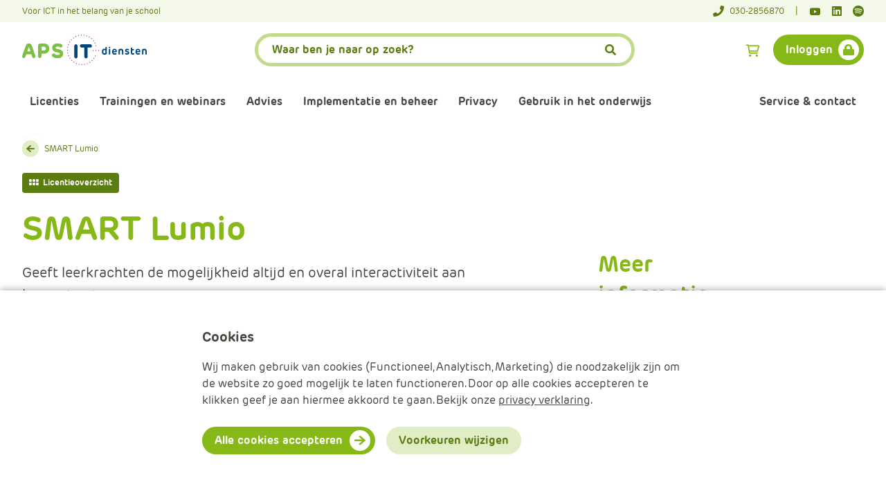

--- FILE ---
content_type: text/html; charset=utf-8
request_url: https://www.apsitdiensten.nl/licenties/smart-technologies/smart-learning-suite
body_size: 44777
content:


<!DOCTYPE html>
<html lang="nl" class="no-js">
<head>
    <meta charset="UTF-8">
    <meta http-equiv="X-UA-Compatible" content="IE=edge"/>
    <meta name="viewport" content="width=device-width, initial-scale=1.0"/>

    <link rel="stylesheet" href="/css/entry.css?v=zP-vUTOXSse8sQVjnuhlQElUbE732RTcp4UYpQK6co0">
    <link rel="shortcut icon" type="image/x-icon" href="/images/favicon.ico">

    


<link rel="canonical" href="https://www.apsitdiensten.nl/licenties/smart-technologies/lumio" />

<title>SMART Lumio - APS IT-diensten</title>

<!-- Schema.org markup for Google+ -->
<meta name="description" content="Met SMART Lumio geef je interactief les. Je kunt zelf lessen maken of gebruikmaken van bestaande lessen van andere leerkrachten.">

<meta name="robots" content="index, follow" />

    <link rel="alternate" hreflang="nl-nl" href="https://www.apsitdiensten.nl/licenties/smart-technologies/lumio" />

<!-- Open Graph data -->
<meta property="og:title" content="SMART Lumio - APS IT-diensten" />
<meta property="og:type" content="website" />
<meta property="og:url" content="https://www.apsitdiensten.nl/licenties/smart-technologies/lumio" />
<meta property="og:image" content="" />
<meta property="og:description" content="Met SMART Lumio geef je interactief les. Je kunt zelf lessen maken of gebruikmaken van bestaande lessen van andere leerkrachten." />
<meta property="og:site_name" content="APS IT Diensten" />

<meta name="twitter:card" content="summary_large_image">
<meta name="twitter:site" content="@apsitdiensten">
<meta name="twitter:creator" content="@apsitdiensten">


<meta property="og:locale" content="nl-NL" />


    <script>
    window.dataLayer = window.dataLayer || [];

    function gtag() {
        dataLayer.push(arguments);
    }

    gtag('consent', 'default', {
        'ad_storage': 'denied',
        'ad_user_data': 'denied',
        'ad_personalization': 'denied',
        'analytics_storage': 'denied',
        'personalization_storage': 'denied',
        'functionality_storage': 'granted',
        'security_storage': 'granted'
    });
</script>


    
    <script>
        (function (w, d, s, l, i) {
            w[l] = w[l] || []; w[l].push({
                'gtm.start':
                    new Date().getTime(), event: 'gtm.js'
            });
            var f = d.getElementsByTagName(s)[0], j = d.createElement(s), dl = l != 'dataLayer' ? '&l=' + l : '';
            j.async = true;
            j.src = 'https://www.googletagmanager.com/gtm.js?id=' + i + dl;
            f.parentNode.insertBefore(j, f);
        })(window, document, 'script', 'dataLayer', 'GTM-WHM8PL9');
    </script>

    
    
    

    <script type="application/ld+json">
        {
  "@context": "http://schema.org",
  "@type": "BreadcrumbList",
  "itemListElement": [
    {
      "@type": "ListItem",
      "position": 1,
      "name": "Home",
      "item": "https://www.apsitdiensten.nl/"
    },
    {
      "@type": "ListItem",
      "position": 2,
      "name": "Licenties",
      "item": "https://www.apsitdiensten.nl/licenties"
    },
    {
      "@type": "ListItem",
      "position": 3,
      "name": "SMART Lumio",
      "item": "https://www.apsitdiensten.nl/licenties/smart-technologies"
    },
    {
      "@type": "ListItem",
      "position": 4,
      "name": "SMART Lumio"
    }
  ]
}
    </script>



    
    


    

    <script type="text/javascript" src="/kentico.resource/activities/kenticoactivitylogger/logger.js?pageIdentifier=1848" async></script>
    <script type="text/javascript" src="/kentico.resource/webanalytics/logger.js?Culture=nl-NL&amp;HttpStatus=200&amp;Value=0" async></script>
    <script type="text/javascript" src="/kentico.resource/abtest/kenticoabtestlogger/nl-nl/conversionlogger.js" async></script>
<script type="text/javascript">!function(T,l,y){var S=T.location,k="script",D="instrumentationKey",C="ingestionendpoint",I="disableExceptionTracking",E="ai.device.",b="toLowerCase",w="crossOrigin",N="POST",e="appInsightsSDK",t=y.name||"appInsights";(y.name||T[e])&&(T[e]=t);var n=T[t]||function(d){var g=!1,f=!1,m={initialize:!0,queue:[],sv:"5",version:2,config:d};function v(e,t){var n={},a="Browser";return n[E+"id"]=a[b](),n[E+"type"]=a,n["ai.operation.name"]=S&&S.pathname||"_unknown_",n["ai.internal.sdkVersion"]="javascript:snippet_"+(m.sv||m.version),{time:function(){var e=new Date;function t(e){var t=""+e;return 1===t.length&&(t="0"+t),t}return e.getUTCFullYear()+"-"+t(1+e.getUTCMonth())+"-"+t(e.getUTCDate())+"T"+t(e.getUTCHours())+":"+t(e.getUTCMinutes())+":"+t(e.getUTCSeconds())+"."+((e.getUTCMilliseconds()/1e3).toFixed(3)+"").slice(2,5)+"Z"}(),iKey:e,name:"Microsoft.ApplicationInsights."+e.replace(/-/g,"")+"."+t,sampleRate:100,tags:n,data:{baseData:{ver:2}}}}var h=d.url||y.src;if(h){function a(e){var t,n,a,i,r,o,s,c,u,p,l;g=!0,m.queue=[],f||(f=!0,t=h,s=function(){var e={},t=d.connectionString;if(t)for(var n=t.split(";"),a=0;a<n.length;a++){var i=n[a].split("=");2===i.length&&(e[i[0][b]()]=i[1])}if(!e[C]){var r=e.endpointsuffix,o=r?e.location:null;e[C]="https://"+(o?o+".":"")+"dc."+(r||"services.visualstudio.com")}return e}(),c=s[D]||d[D]||"",u=s[C],p=u?u+"/v2/track":d.endpointUrl,(l=[]).push((n="SDK LOAD Failure: Failed to load Application Insights SDK script (See stack for details)",a=t,i=p,(o=(r=v(c,"Exception")).data).baseType="ExceptionData",o.baseData.exceptions=[{typeName:"SDKLoadFailed",message:n.replace(/\./g,"-"),hasFullStack:!1,stack:n+"\nSnippet failed to load ["+a+"] -- Telemetry is disabled\nHelp Link: https://go.microsoft.com/fwlink/?linkid=2128109\nHost: "+(S&&S.pathname||"_unknown_")+"\nEndpoint: "+i,parsedStack:[]}],r)),l.push(function(e,t,n,a){var i=v(c,"Message"),r=i.data;r.baseType="MessageData";var o=r.baseData;return o.message='AI (Internal): 99 message:"'+("SDK LOAD Failure: Failed to load Application Insights SDK script (See stack for details) ("+n+")").replace(/\"/g,"")+'"',o.properties={endpoint:a},i}(0,0,t,p)),function(e,t){if(JSON){var n=T.fetch;if(n&&!y.useXhr)n(t,{method:N,body:JSON.stringify(e),mode:"cors"});else if(XMLHttpRequest){var a=new XMLHttpRequest;a.open(N,t),a.setRequestHeader("Content-type","application/json"),a.send(JSON.stringify(e))}}}(l,p))}function i(e,t){f||setTimeout(function(){!t&&m.core||a()},500)}var e=function(){var n=l.createElement(k);n.src=h;var e=y[w];return!e&&""!==e||"undefined"==n[w]||(n[w]=e),n.onload=i,n.onerror=a,n.onreadystatechange=function(e,t){"loaded"!==n.readyState&&"complete"!==n.readyState||i(0,t)},n}();y.ld<0?l.getElementsByTagName("head")[0].appendChild(e):setTimeout(function(){l.getElementsByTagName(k)[0].parentNode.appendChild(e)},y.ld||0)}try{m.cookie=l.cookie}catch(p){}function t(e){for(;e.length;)!function(t){m[t]=function(){var e=arguments;g||m.queue.push(function(){m[t].apply(m,e)})}}(e.pop())}var n="track",r="TrackPage",o="TrackEvent";t([n+"Event",n+"PageView",n+"Exception",n+"Trace",n+"DependencyData",n+"Metric",n+"PageViewPerformance","start"+r,"stop"+r,"start"+o,"stop"+o,"addTelemetryInitializer","setAuthenticatedUserContext","clearAuthenticatedUserContext","flush"]),m.SeverityLevel={Verbose:0,Information:1,Warning:2,Error:3,Critical:4};var s=(d.extensionConfig||{}).ApplicationInsightsAnalytics||{};if(!0!==d[I]&&!0!==s[I]){var c="onerror";t(["_"+c]);var u=T[c];T[c]=function(e,t,n,a,i){var r=u&&u(e,t,n,a,i);return!0!==r&&m["_"+c]({message:e,url:t,lineNumber:n,columnNumber:a,error:i}),r},d.autoExceptionInstrumented=!0}return m}(y.cfg);function a(){y.onInit&&y.onInit(n)}(T[t]=n).queue&&0===n.queue.length?(n.queue.push(a),n.trackPageView({})):a()}(window,document,{
src: "https://js.monitor.azure.com/scripts/b/ai.2.min.js", // The SDK URL Source
crossOrigin: "anonymous", 
cfg: { // Application Insights Configuration
    connectionString: 'InstrumentationKey=c572d726-e20c-4397-83c8-69c335768389;IngestionEndpoint=https://westeurope-3.in.applicationinsights.azure.com/;LiveEndpoint=https://westeurope.livediagnostics.monitor.azure.com/'
}});</script></head>
<body>
    
    <noscript>
        <iframe src="https://www.googletagmanager.com/ns.html?id=GTM-WHM8PL9" height="0" width="0" style="display:none;visibility:hidden"></iframe>
    </noscript>


    <a href="#pagecontent" class="skiplink button primary">APS.SkipLinkText</a>
    


<header class='header croc'>
    <div class="header__top">
        <div class="container">
            <div class="header__top-content">
                <div class="payoff">Voor ICT in het belang van je school</div>
                

    <div class="social">
        <a href="tel:030-2856870" class="social__item phone" aria-label="Telefoonnummer">
            <span>030-2856870</span>
        </a>
        <a href=https://www.youtube.com/channel/UCjA3t0PPTt4Kzo1Nfj2mMsQ target="_blank" class="social__item youtube">
            <span class="visually-hidden">APS.Features.Social.YoutubeText</span>
        </a>
        <a href=https://www.linkedin.com/company/aps-it-diensten/ target="_blank" class="social__item linkedIn">
            <span class="visually-hidden">APS.Features.Social.LinkedInText</span>
        </a>
        <a href=https://open.spotify.com/show/1F0a7PHLdykanLpukJIAG3?si=e914246115e941f3 target="_blank" class="social__item spotify">
            <span class="visually-hidden">Spotify</span>
        </a>
    </div>

            </div>
        </div>
    </div>

    <div class="container">
        <div class="header__utilities">
            <a href="/" class="logo" title="Terug naar de home pagina">
                <img src='/images/logo.svg' class="logo" alt="APS IT DIENSTEN" width="373" height="91" />
            </a>

            
<div class="search-wrapper croc">
    <script>
        function handleSearchRequestSubmit() {
            var value = document.querySelector('#search-component').value;
            Entry.handleGtmSearchEvent('search', value);
            Entry.handleGtmSearchEvent('main_searchbar', value);
        }
    </script>

    <form onsubmit="handleSearchRequestSubmit()" action="/search/searchrequest" method="post">
        <input name="currentPath" value="/licenties/smart-technologies/lumio" type="hidden" />

        <div class="search">
            <label for="search-component">Zoeken:</label>
            <input type="search" id="search-component" name="searchTerm" value="" aria-label="APS.Features.Search.SearchInputAriaLabel" placeholder="Waar ben je naar op zoek?">
            <button>
                <span class="visually-hidden">Zoeken</span>
            </button>
        </div>
    <input name="__RequestVerificationToken" type="hidden" value="CfDJ8NvVvAj3RM5AkWSusmXwnI4XpqUEFLOa-efScv7HRgSWFtKRCjQIOVxeqy4bLmJI8HEjiG0H4G7S3kzlYjZxv8QtB56msBwrOEB7wD1dNmXJ1qx60sZW-a3IPclCaJe0bMoDAKB2sJU6t9OVUN0W1_g" /></form>
</div>


            <div class="button-group">
                
<a href="/checkout" class="button cart croc">
    <span class="visually-hidden">Aps.Features.Commerce.Cart.CartTitle</span>
    <div class="cart-count js-cart-count"></div> <!-- Keep empty (no space) when there are no items in the cart (then cart-count is hidden via CSS). -->
</a>
                
<div id="react_0HNIRLEC1P5KO"><a href="#" class="button login-button" data-reactroot="">Inloggen</a></div>
            </div>
        </div>
    </div>

   

<div class="container">
    <nav class="navigation">
        <div class="mobile-nav hide-from-lg toggle-menu">
            <span class="nav-icon"></span>
            <span class="nav-title">Menu</span>
        </div>

        <div class="mobile-login-button">
            
<div id="react_0HNIRLEC1P5KP"><a href="#" class="button login-button" data-reactroot="">Inloggen</a></div>
        </div>

        <div class="navigation__items">
            <div class="primary">
                <ul>
                    

    <li class="croc">
        <a href="/licenties" target=_self>
            Licenties
        </a>

        <div class="submenu ">
            <ul>

            </ul>
        </div>
    </li>
    <li class="has-submenu panther">
        <a href="#" target=_self>
            Trainingen en webinars
        </a>

        <div class="submenu ">
            <ul>
                    <li>
                        <a href="/inschrijven-webinars" target=_self class="button tertiary">
                            Aankomende webinars
                        </a>
                    </li>
                    <li>
                        <a href="/webinars-terugkijken" target=_self class="button tertiary">
                            Webinars terugkijken
                        </a>
                    </li>
                    <li>
                        <a href="/trainingen-overzicht" target=_self class="button tertiary">
                            Trainingen
                        </a>
                    </li>
                    <li>
                        <a href="/bijeenkomsten" target=_self class="button tertiary">
                            Bijeenkomsten
                        </a>
                    </li>
                    <li>
                        <a href="/trainingen-en-bijeenkomsten/maatwerk" target=_self class="button tertiary">
                            Maatwerk
                        </a>
                    </li>

            </ul>
        </div>
    </li>
    <li class="has-submenu marine">
        <a href="#" target=_self>
            Advies
        </a>

        <div class="submenu ">
            <ul>
                    <li>
                        <a href="/ondersteuning-en-advies/informatiebeveiliging" target=_self class="button tertiary">
                            Informatiebeveiliging
                        </a>
                    </li>
                    <li>
                        <a href="/ondersteuning-en-advies/bewustwording" target=_self class="button tertiary">
                            Bewustwording privacy
                        </a>
                    </li>
                    <li>
                        <a href="/ondersteuning-en-advies/microsoft-365-omgeving" target=_self class="button tertiary">
                            Microsoft 365 omgeving
                        </a>
                    </li>
                    <li>
                        <a href="/ondersteuning-en-advies/inrichting-en-advies-power-bi" target=_self class="button tertiary">
                            Data en analyse
                        </a>
                    </li>
                    <li>
                        <a href="/ondersteuning-en-advies/onze-consultants" target=_self class="button tertiary">
                            Onze consultants
                        </a>
                    </li>
                    <li>
                        <a href="/ondersteuning-en-advies/maak-kennis-met-onze-schooladviseurs" target=_self class="button tertiary">
                            Onze schooladviseurs
                        </a>
                    </li>

            </ul>
        </div>
    </li>
    <li class="has-submenu marine">
        <a href="#" target=_self>
            Implementatie en beheer
        </a>

        <div class="submenu ">
            <ul>
                    <li>
                        <a href="/normenkader" target=_self class="button tertiary">
                            Normenkader IBP
                        </a>
                    </li>
                    <li>
                        <a href="/implementatie-beheer/beveiligen" target=_self class="button tertiary">
                            Informatiebeveiliging
                        </a>
                    </li>
                    <li>
                        <a href="/implementatie-beheer/back-up" target=_self class="button tertiary">
                            Back-up
                        </a>
                    </li>
                    <li>
                        <a href="/implementatie-beheer/veilig-mailen" target=_self class="button tertiary">
                            Veilig mailen
                        </a>
                    </li>
                    <li>
                        <a href="/implementatie-beheer/data-en-analyse" target=_self class="button tertiary">
                            Data en analyse
                        </a>
                    </li>
                    <li>
                        <a href="/implementatie-beheer/hybride-en-multi-cloud" target=_self class="button tertiary">
                            Beheren van de Microsoft Cloud
                        </a>
                    </li>
                    <li>
                        <a href="/implementatie-beheer/automatiseer-processen/digitaal-ondertekenen" target=_self class="button tertiary">
                            Digitaal ondertekenen
                        </a>
                    </li>
                    <li>
                        <a href="/implementatie-beheer/automatiseer-processen" target=_self class="button tertiary">
                            Werkprocessen automatiseren
                        </a>
                    </li>

            </ul>
        </div>
    </li>
    <li class="has-submenu marine">
        <a href="#" target=_self>
            Privacy
        </a>

        <div class="submenu ">
            <ul>
                    <li>
                        <a href="/privacy/privacy-waarborgen" target=_self class="button tertiary">
                            AVG naleven
                        </a>
                    </li>
                    <li>
                        <a href="/privacy/verwerkersovereenkomsten" target=_self class="button tertiary">
                            Verwerkersovereenkomsten
                        </a>
                    </li>

            </ul>
        </div>
    </li>
    <li class="has-submenu megaman">
        <a href="#" target=_self>
            Gebruik in het onderwijs
        </a>

        <div class="submenu ">
            <ul>
                    <li>
                        <a href="/gebruik-in-het-onderwijs/ai" target=_self class="button tertiary">
                            AI
                        </a>
                    </li>
                    <li>
                        <a href="/gebruik-in-het-onderwijs/digitale-geletterdheid" target=_self class="button tertiary">
                            Digitale geletterdheid
                        </a>
                    </li>
                    <li>
                        <a href="/gebruik-in-het-onderwijs/digitaal-lesgeven" target=_self class="button tertiary">
                            Digitaal en hybride onderwijs
                        </a>
                    </li>
                    <li>
                        <a href="/gebruik-in-het-onderwijs/plannen-en-overzicht" target=_self class="button tertiary">
                            Plannen en overzicht
                        </a>
                    </li>
                    <li>
                        <a href="/gebruik-in-het-onderwijs/samenwerken-en-vergaderen" target=_self class="button tertiary">
                            Vergaderen en samenwerken
                        </a>
                    </li>

            </ul>
        </div>
    </li>

                </ul>
            </div>

            <div class="secondary">
                <ul>
                    

    <li class="has-submenu croc">
        <a href="#" target=_self>
            Service &amp; contact
        </a>

        <div class="submenu submenu--right">
            <ul>
                    <li>
                        <a href="/over-ons/contact" target=_self class="button tertiary">
                            Contact
                        </a>
                    </li>
                    <li>
                        <a href="/kunnen-wij-je-helpen/faq" target=_self class="button tertiary">
                            FAQ
                        </a>
                    </li>
                    <li>
                        <a href="/handleidingen" target=_self class="button tertiary">
                            Handleidingen
                        </a>
                    </li>
                    <li>
                        <a href="/over-ons/informatie-voor-nieuwe-relaties" target=_self class="button tertiary">
                            Aanmelden
                        </a>
                    </li>
                    <li>
                        <a href="/kunnen-wij-je-helpen/wijzigingsformulieren" target=_self class="button tertiary">
                            Wijziging doorgeven
                        </a>
                    </li>
                    <li>
                        <a href="/klachtenformulier" target=_self class="button tertiary">
                            Klachtenformulier
                        </a>
                    </li>
                    <li>
                        <a href="https://www.apsitdiensten.nl/over-ons/meld-je-aan-voor-onze-nieuwsbrieven" target=_self class="button tertiary">
                            Nieuwsbrieven
                        </a>
                    </li>
                    <li>
                        <a href="/over-ons" target=_self class="button tertiary">
                            Over ons
                        </a>
                    </li>
                    <li>
                        <a href="/over-ons/bic-netwerk" target=_self class="button tertiary">
                            BIC-netwerk
                        </a>
                    </li>

            </ul>
        </div>
    </li>

                </ul>
            </div>
        </div>
    </nav>
</div>

</header>



    <main id="pagecontent" class="croc form-styling-scope">
        






<div class="container croc">
    <div class="row">
        <div class="col-sm-12 grid-margin-bottom-m">
            

    <a href="/licenties/smart-technologies" title="SMART Lumio" class="backlink croc">SMART Lumio</a>

        </div>
    </div>
    <div class="row grid-margin-bottom-m">
        <div class="col">
            <div class="label label--licence-overview">Licentieoverzicht</div>
        </div>
    </div>

    <div class="row grid-margin-bottom-m">
        <div class="col-sm-12 col-lg-7">
            <div class="hide-from-lg">
                <div class="logo-product-detail">
                    
                </div>            
            </div>
            <div class="content">
                <h1>SMART Lumio</h1>
                    <p class="intro">
                        Geeft leerkrachten de mogelijkheid altijd en overal interactiviteit aan lessen toe te voegen.
                    </p>

                    <ul class="checkmark-list">
                            <li>Goed te gebruiken voor lesgeven op afstand</li>
                            <li>Maak interactieve lessen en houd je leerlingen bij de les</li>
                            <li>Werkt goed samen met Microsoft Teams en Google Workspace</li>
                    </ul>

                <h3>Wat is Lumio?</h3>

<p>Als leerkracht kan het lastig zijn om je hele groep betrokken te houden bij de les. Met Lumio tover je statische lessen eenvoudig om tot interactieve lessen en gebruik je bestaand lesmateriaal voor gamification. Zo zorg je ervoor dat je leerlingen een actievere leerhouding krijgen en beter betrokken zijn bij de les! Je kunt je leerlingen toetsen laten maken en de lesstof verwerken in een spel. Dit spelelement maakt dat de groep actief en betrokken blijft. De leerlingen zien direct hun resultaten en de leerkracht kan direct feedback geven op het geleverde werk.<br />
<br />
Heb je te maken met iemand uit je groep die niet fysiek aanwezig is op school, of ben je zelf&nbsp;genoodzaakt om op afstand les te geven?&nbsp;Met Lumio kan iedereen de lessen volgen vanaf elke locatie en elk apparaat. Wanneer je zelf niet aanwezig bent, deel je je lessen gemakkelijk met je klas.</p>

<h4>De mogelijkheden van Lumio op een rijtje</h4>

<ul>
	<li>Maak interactieve lessen, activiteiten en toetsen vanaf elke locatie</li>
	<li>Deel de les met de apparaten van je leerlingen</li>
	<li>Live lessen geven binnen Microsoft Teams</li>
	<li>Neem snel en eenvoudig een (formatieve) toets af</li>
	<li>Laat leerlingen digitaal met elkaar samenwerken</li>
	<li>De software integreert met Microsoft Teams en Google Workspace</li>
	<li>Maak gebruik van kant-en-klare lessen en activiteiten, afkomstig van andere leerkrachten.</li>
</ul>

<h4>Hoe je Lumio gebruikt</h4>

<p>Om in te loggen, blijf je gewoon gebruik maken van je bestaande inloggegevens van de school. Je lesmateriaal voeg je eenvoudig toe aan de software. Dus als je lesstof in PowerPoint hebt of een PDF-bestand, upload je deze eenvoudig naar de software en je ziet het direct terug op het bord.</p>

<h3>Vragen of meer informatie?</h3>

<p>Wil je meer weten over Lumio? Neem bij vragen gerust contact op met onze schooladviseur Jessica Heller via&nbsp;<a href="mailto:j.heller@apsitdiensten.nl" target="_blank">j.heller@apsitdiensten.nl</a>&nbsp;of 030 &ndash; 285 68 23.</p>


                




                
                <div id="processingAgreementDetails">
                </div>
            </div>
        </div>
        <div class="col-sm-12 col-lg-4 offset-lg-1">
            <div class="hide-for-md-down">
                <div class="logo-product-detail">
                    
                </div>

                




<div class="row grid-margin-bottom-m">
    <div class="col-12 ">
        <div class="section-heading-title-button">
                <div class="section-heading-title-button__content">
                    <h2>Meer informatie</h2>
                </div>
        </div>        
    </div>
</div>








    <a href="/gebruik-in-het-onderwijs/digitaal-lesgeven/interactieve-lessen-met-lumio" class="link-to-content-card croc" target="_self">
        <span class="link-to-content-card__image">
            
    <img class="" title="" loading="lazy" width="983" height="543"
        
        srcset="/getmedia/5dfb3d0b-2019-4844-86ab-690129b78a5f/smart-learning-suite.png?width=933&amp;resizemode=force 933w" />

        </span>
        <span class="link-to-content-card__content">
            <span class="subject"></span>
            <h3 class="title">Tover statische stof om tot interactieve lessen met Lumio</h3>
            <span class="date"></span>
        </span>
    </a>

    








    <a href="/professionalisering/interactieve-spelelementen-toevoegen-aan-je-les-met-lumio" class="link-to-content-card croc" target="_self">
        <span class="link-to-content-card__image">
            
    <img class="" title="" loading="lazy" width="1274" height="850"
        
        srcset="/getmedia/a9e77924-e0e3-4f2e-95a9-5ebc319311d4/leerlingen-klas-laptop-(1).jpg?width=933&amp;resizemode=force 933w" />

        </span>
        <span class="link-to-content-card__content">
            <span class="subject"></span>
            <h3 class="title">Interactieve spelelementen toevoegen aan je les met Lumio</h3>
            <span class="date"></span>
        </span>
    </a>

    


            </div>
        </div>
    </div>

    <div class="row grid-margin-bottom-s">
        <div class="col-12">
            <hr class="divider" />

            <div class="content">
                <h2>Je kunt de volgende producten bestellen:</h2>
            </div>
        </div>
    </div>

    <div>
        <div id="react_0HNIRLEC1P5KN"><div class="search-filter-result" data-reactroot=""><section class="sfr__wrapper"><div class="sfr__wrapper-content"><div class="sfr__right-container"><div class="sfr__right-container-top"></div><div class="sfr-results"><div class="sfr-results__grid sfr-results__grid--medium"><div class="sfr-results__grid-item"><a href="/licenties/smart-technologies/lumio/smart-lumio" class="sfr-generic-card croc"><div class="sfr-generic-card__top"><img class="sfr-generic-card__image sfr-generic-card__image--logo" srcSet="/getmedia/4c43eea9-14af-4830-a411-a33b2886b996/smart-logo-black.png?width=400&amp;resizemode=force 400w" sizes="auto" loading="lazy" alt=""/></div><div class="sfr-generic-card__content"><div class="sfr-generic-card__labels"><div class="sfr-label sfr-label--licence">Licentie</div></div><h2 class="sfr-generic-card__title">SMART Lumio</h2><p class="sfr-generic-card__text">Geeft leerkrachten de mogelijkheid altijd en overal interactiviteit aan lessen toe te voegen.</p><ul><li><div>Goed te gebruiken voor lesgeven op afstand</div></li><li><div>Maak interactieve lessen en houd je leerlingen bij de les</div></li><li><div>Werkt goed samen met Microsoft Teams en Google Workspace</div></li></ul><div class="sfr-generic-card__button-mobile"><span class="visually-hidden">Meer informatie</span></div><div class="sfr-generic-card__button-desktop button primary">Meer informatie</div></div></a></div></div></div></div></div></section></div></div>
    </div>

     




</div>
    </main>

    



    


<footer class="footer croc">
    <div class="footer__top">
        <div class="container">
            <div class="footer__top-content">
                    <ul>      
                            <li>
                                <a href="/kunnen-wij-je-helpen/handleidingen">Handleidingen</a>
                            </li>
                            <li>
                                <a href="/over-ons/meld-je-aan-voor-onze-nieuwsbrieven">Nieuwsbrieven</a>
                            </li>
                            <li>
                                <a href="/over-ons">Over ons</a>
                            </li>
                            <li>
                                <a href="/over-ons/contact">Contact</a>
                            </li>
                    </ul>

                

    <div class="social">
        <a href="tel:030-2856870" class="social__item phone" aria-label="Telefoonnummer">
            <span>030-2856870</span>
        </a>
        <a href=https://www.youtube.com/channel/UCjA3t0PPTt4Kzo1Nfj2mMsQ target="_blank" class="social__item youtube">
            <span class="visually-hidden">APS.Features.Social.YoutubeText</span>
        </a>
        <a href=https://www.linkedin.com/company/aps-it-diensten/ target="_blank" class="social__item linkedIn">
            <span class="visually-hidden">APS.Features.Social.LinkedInText</span>
        </a>
        <a href=https://open.spotify.com/show/1F0a7PHLdykanLpukJIAG3?si=e914246115e941f3 target="_blank" class="social__item spotify">
            <span class="visually-hidden">Spotify</span>
        </a>
    </div>

            </div>
        </div>
    </div>

    <div class="container">
        <div class="footer__bottom">
            <div class="copyright order-small-2 order-medium-1">
                &#xA9; 2026 APS IT-diensten - Alle rechten voorbehouden
            </div>
            
                <ul class="order-small-1 order-medium-2">
                    <li> 
                        <a href="#" class="js--cookie-modal-toggle" title="">Cookies beheren</a> 
                    </li>

                        <li>
                            <a href="/cookie-statement">Cookie verklaring</a>
                        </li>
                        <li>
                            <a href="/algemene-voorwaarden">Algemene voorwaarden</a>
                        </li>
                        <li>
                            <a href="/disclaimer-privacy">Disclaimer &amp; Privacy</a>
                        </li>
                </ul>
        </div>
    </div>
</footer>
    
    <script>
        function consentGrantedMarketing() {
            gtag('consent', 'update', {
                'ad_storage': 'granted',
                'ad_user_data': 'granted',
                'ad_personalization': 'granted',
                'analytics_storage': 'granted',
                'personalization_storage': 'granted',
                'functionality_storage': 'granted',
                'security_storage': 'granted'
            });
        }
        function consentGrantedAnalytical() {
            gtag('consent', 'update', {
                'ad_storage': 'denied',
                'ad_user_data': 'denied',
                'ad_personalization': 'denied',
                'analytics_storage': 'granted',
                'personalization_storage': 'denied',
                'functionality_storage': 'granted',
                'security_storage': 'granted'
            });
        }
        function consentGrantedFunctional() {
            gtag('consent', 'update', {
                'ad_storage': 'denied',
                'ad_user_data': 'denied',
                'ad_personalization': 'denied',
                'analytics_storage': 'denied',
                'personalization_storage': 'denied',
                'functionality_storage': 'granted',
                'security_storage': 'granted'
            });
        }
    </script>
    <div class="cookie-bar form-styling-scope open">
        <div class="container">
            <div class="row justify-content-center">
                <div class="col-12 col-md-7">
                     <form method="post" action="/cookie/acceptcookielevel">
                        <div class="cookie-bar__container">
                            <div class="cookie-bar__content">
                                <h2>Cookies</h2>
                                <p>
                                    Wij maken gebruik van cookies (Functioneel, Analytisch, Marketing) die noodzakelijk zijn om de website zo goed mogelijk te laten functioneren. Door op alle cookies accepteren te klikken geef je aan hiermee akkoord te gaan. Bekijk onze <a href="/disclaimer-privacy">privacy verklaring</a>.
                                </p>
                            </div>

                            <div class="cookie-bar__options">
                                <div class="ktc-radio ktc-radio-list">
                                    <span class="ktc-radio">                                   
                                        <label for="f5cb8417-a939-4afa-af59-c27b115aafa4">
                                            <input class="form-control js-default-option" data-ktc-notobserved-element="" id="f5cb8417-a939-4afa-af59-c27b115aafa4" type="radio" value="Functional" data-gtm-cookie-types="functional" checked="checked" data-val="true" data-val-required="The SelectedCookieLevelKey field is required." name="SelectedCookieLevelKey">
                                            <span class="checkbox-radio-visual-el"></span>
                                            <span class="title">Functionele cookies</span>
                                            <span class="description">
                                                <p>Door alleen voor functionele cookies te kiezen plaatsen we alleen de cookies die nodig zijn om onze website te laten functioneren.</p>

                                            </span>
                                        </label>
                                    </span>

                                    <span class="ktc-radio">                                      
                                        <label for="c8efdd5f-60fd-4d8b-9a3b-19a1db473656">
                                            <input class="form-control" data-ktc-notobserved-element="" id="c8efdd5f-60fd-4d8b-9a3b-19a1db473656" type="radio" value="Analytical" data-gtm-cookie-types="functional,analytical" name="SelectedCookieLevelKey">
                                            <span class="checkbox-radio-visual-el"></span>
                                            <span class="title">Analytische cookies</span>
                                            <span class="description">
                                                <p>Hiermee help je ons om onze online beleving blijvend te optimaliseren op basis van bezoekersdata. Content van externe bronnen zoals Youtube kan niet getoond worden.</p>

                                            </span>
                                        </label>
                                    </span>

                                    <span class="ktc-radio">                                      
                                        <label for="c3572745-d68b-4421-a55f-85d2b0f42463">
                                            <input class="form-control" data-ktc-notobserved-element="" id="c3572745-d68b-4421-a55f-85d2b0f42463" type="radio" value="Marketing" data-gtm-cookie-types="functional,analytical,marketing" name="SelectedCookieLevelKey">
                                            <span class="checkbox-radio-visual-el"></span>
                                            <span class="title">Marketing cookies</span>
                                            <span class="description">
                                                Je kunt alle media bekijken op onze website en we mogen contentsuggesties doen op basis van eerdere bezoeken.
                                            </span>
                                        </label>
                                    </span>
                                </div>
                            </div>

                            <div class="cookie-bar__buttons">
                                <button type="submit" class="button primary js--cookie-button-all without-preferences" data-gtm-cookie-types="functional,analytical,marketing" formaction="/cookie/acceptallcookies">
                                    Alle cookies accepteren
                                </button>
                                <button type="submit" class="button primary js--cookie-button with-preferences">
                                    Voorkeuren opslaan
                                </button>
                                <button type="button" class="button secondary active js-change-preferences">
                                    Voorkeuren wijzigen
                                </button>
                                <button type="button" class="button secondary js-default-settings">
                                    Standaard instellingen gebruiken
                                </button>
                            </div>
                        </div>
                    <input name="__RequestVerificationToken" type="hidden" value="CfDJ8NvVvAj3RM5AkWSusmXwnI4XpqUEFLOa-efScv7HRgSWFtKRCjQIOVxeqy4bLmJI8HEjiG0H4G7S3kzlYjZxv8QtB56msBwrOEB7wD1dNmXJ1qx60sZW-a3IPclCaJe0bMoDAKB2sJU6t9OVUN0W1_g" /></form>
                </div>
            </div>
        </div>
    </div>


    <script src="/scripts/vendor/react.production.min.js?v=cJUU3HWCbBorjB9V4Z5kQwWieHoX3pOa2itsCU_Q5X0"></script>
    <script src="/scripts/vendor/react-dom.production.min.js?v=iTpPdxmwkQ8Uk4-oEuXg9t5H2S7ES_lVuyDvWANPgH0"></script>

    
    <script src="/_content/Kentico.Content.Web.Rcl/Content/Bundles/Public/systemFormComponents.min.js"></script>


    <script src="/scripts/searchFilterResult.js?v=9dxlmtyugMmEh0Dlvnctv_RD8c1n0KluFm3eYkdirQk"></script>


    
    <script src="/scripts/vendor/dialog-polyfill.min.js?v=rZPDQA4noNtjgyNvrnsFrfq4gRKkIXezcarwg_NjbJM"></script>
    <script src="/scripts/entry.js?v=6FulzXRm-fmEqQwhBTed5xq02MZWv2U_J_KWP09JSgQ"></script>
    <script src="/scripts/LoginStatus.js?v=CA_y5rGlUwyblQep3mR807qp8XP0tI3J36YOs1vl6Gc"></script>
    <script src="/scripts/NewsletterSubscription.js?v=FCjSqqYMhgBd6CT_dpEXIeF0MJxkRguLfG40NdR6S5M"></script>

    <script>ReactDOM.hydrate(React.createElement(SFR.SearchFilterResult, {"showNrOfResults":false,"showSearch":false,"showFacetsLeft":false,"showSorting":false,"showSearchResultsTitle":false,"showPagination":false,"viewType":"grid-medium","endPointUrl":"https://www.apsitdiensten.nl/search/licensesectionsearch?parentNodeId=1848","pageData":{"title":"","useTitleFormat":false,"pagingActive":false,"itemsPerPage":12,"sortOrder":"","sortOptions":[]},"searchResponse":{"totalResults":1,"pageNr":1,"numberOfPages":1,"searchTerm":"","pagePath":"/licenties/smart-technologies/lumio","facets":[],"transferableFilters":[],"results":[{"type":"aps.license","title":"SMART Lumio","url":"/licenties/smart-technologies/lumio/smart-lumio","image":{"imageType":"logo","imageUrls":[{"imageUrl":"/getmedia/4c43eea9-14af-4830-a411-a33b2886b996/smart-logo-black.png?width=400\u0026resizemode=force","width":400}],"renderAltText":false,"imageAltText":null,"imageTitle":null,"imageWidth":null,"imageHeight":null,"additionalClasses":null},"attributes":[{"name":"text","key":"text","value":"Geeft leerkrachten de mogelijkheid altijd en overal interactiviteit aan lessen toe te voegen."},{"name":"usp","key":"usp","value":"Goed te gebruiken voor lesgeven op afstand"},{"name":"usp","key":"usp","value":"Maak interactieve lessen en houd je leerlingen bij de les"},{"name":"usp","key":"usp","value":"Werkt goed samen met Microsoft Teams en Google Workspace"}]}],"errors":null},"resourcedTexts":{"hideFacetItems":"Klik om de filteropties te verbergen","showFacetItems":"Klik om de filteropties te laten zien","closeFilter":"Sluiten","filterButton":"Filter","mobileFilterShow":"Toon","mobileFilterResults":"resultaten","titleSearchResultFormat":"Zoekresultaten in {0}","titleSearchResultsForFormat":"Zoekresulaten voor \u0027{0}\u0027 binnen {1}","searchButtonText":"Zoeken","searchPlaceholder":"Zoeken","searchSortingText":"Sorteren op","previous":"Vorige","next":"Volgende","noResultsWithSearchTermTitle":"Sorry! Er zijn geen resultaten gevonden voor","noResultsWithoutSearchTermTitle":"Sorry! Er zijn geen resultaten gevonden","noResultsWithSearchTermText":"Controleer je spelling, probeer een andere zoekterm of navigeer naar een van onze pagina\u0027s om te ontdekken wat APS te bieden heeft.","noResultsWithoutSearchTermText":"Controleer je filters, probeer een andere zoekterm of navigeer naar een van onze pagina\u0027s om te ontdekken wat APS te bieden heeft.","licenceTypes":"Licentievormen","licence":"Licentie","licenceOverview":"Licentieoverzicht","moreInfoButton":"Meer informatie","showMoreManufacturers":"Meer tonen","showLessManufacturers":"Minder tonen","learningsHeading":"Wat leer je;","meetingTypeHeading":"Bijeenkomst","levelHeading":"Niveau","numberOfResults":"resultaten","contentGeneral":"Algemeen","contentArticle":"Artikel","contentBlog":"Blog","contentPodcast":"Podcast","contentVideo":"Video","contentWebinar":"Webinar","contentNews":"Nieuws","contentUserExperience":"Gebruikerservaring","contentWhitePaper":"White paper","contentManual":"Handleiding","training":"Training","event":"Evenement","informationMeeting":"Informatiebijeenkomst","customTraining":"Maatwerk training","studyTrip":"Studiereis","webinar":"Webinar"}}), document.getElementById("react_0HNIRLEC1P5KN"));
ReactDOM.hydrate(React.createElement(LoginStatus.LoginStatus, {"meData":null,"organizationData":null,"selectedOrganizationId":null,"selectOrganizationApiUrl":"https://www.apsitdiensten.nl/user/setactiveorganization","signInPageUrl":"/login","signOutApiUrl":"https://www.apsitdiensten.nl/user/signout","dashboardPageUrl":"","forScreenType":"desktop","resourcedTexts":{"loginButton":"Inloggen","logoutButton":"Uitloggen","dashboardButton":"Mijn APS IT-diensten"},"signOutRedirectUrl":"/"}), document.getElementById("react_0HNIRLEC1P5KO"));
ReactDOM.hydrate(React.createElement(LoginStatus.LoginStatus, {"meData":null,"organizationData":null,"selectedOrganizationId":null,"selectOrganizationApiUrl":"https://www.apsitdiensten.nl/user/setactiveorganization","signInPageUrl":"/login","signOutApiUrl":"https://www.apsitdiensten.nl/user/signout","dashboardPageUrl":"","forScreenType":"mobile","resourcedTexts":{"loginButton":"Inloggen","logoutButton":"Uitloggen","dashboardButton":"Mijn APS IT-diensten"},"signOutRedirectUrl":"/"}), document.getElementById("react_0HNIRLEC1P5KP"));
</script>

    <div id="dialog-root" class="form-styling-scope"></div>
</body>
</html>

--- FILE ---
content_type: image/svg+xml
request_url: https://www.apsitdiensten.nl/images/logo.svg
body_size: 23430
content:
<?xml version="1.0" encoding="UTF-8"?>
<svg width="373px" height="91px" viewBox="0 0 373 91" version="1.1" xmlns="http://www.w3.org/2000/svg" xmlns:xlink="http://www.w3.org/1999/xlink">
    <!-- Generator: Sketch 63.1 (92452) - https://sketch.com -->
    <title>Brand/Logo</title>
    <desc>Created with Sketch.</desc>
    <defs>
        <polygon id="path-1" points="0 0.198994186 122.964078 0.198994186 122.964078 44.6459128 0 44.6459128"></polygon>
        <polygon id="path-3" points="0.246915244 0.06552 88.5631366 0.06552 88.5631366 91 0.246915244 91"></polygon>
    </defs>
    <g id="Styleguide" stroke="none" stroke-width="1" fill="none" fill-rule="evenodd">
        <g id="Artboard" transform="translate(-160.000000, -149.000000)">
            <g id="Brand/Logo" transform="translate(160.000000, 149.000000)">
                <g>
                    <path d="M186.086147,38.8964788 L178.098283,38.8964788 C175.299817,38.8964788 173.083758,36.5991635 173.083758,33.9479855 C173.083758,31.1206378 175.299817,29 178.098283,29 L203.985977,29 C206.784443,29 209,31.1206378 209,33.9479855 C209,36.5991635 206.667861,38.8964788 203.985977,38.8964788 L195.997611,38.8964788 L195.997611,65.9342295 C195.997611,68.7620849 193.898636,71 191.10017,71 C188.418286,71 186.086147,68.6442999 186.086147,65.9342295 L186.086147,38.8964788 Z M156,34.1251707 C156,31.2973153 158.332641,29 160.956234,29 C163.812991,29 165.911966,31.2973153 165.911966,34.1251707 L165.911966,65.8169521 C165.911966,68.7037001 163.812991,71 160.956234,71 C158.27435,71 156,68.7037001 156,65.8169521 L156,34.1251707 Z" id="Fill-1" fill="#00467E"></path>
                    <g id="Group-5" transform="translate(0.000000, 26.000000)">
                        <mask id="mask-2" fill="white">
                            <use xlink:href="#path-1"></use>
                        </mask>
                        <g id="Clip-4"></g>
                        <path d="M122.964078,31.1056221 C122.964078,38.6959709 116.633952,44.6459128 106.003459,44.6459128 C98.837036,44.6459128 94.0590778,42.3383547 91.4313038,40.2134128 C89.7592243,38.9382384 88.8637431,37.4809709 88.8637431,35.7196919 C88.8637431,32.6848081 91.13281,30.4374244 93.9396803,30.4374244 C94.9550736,30.4374244 96.0898644,30.6807384 97.6425464,31.8946919 C99.7927305,33.4733547 103.017492,34.7490523 106.839241,34.7490523 C110.42271,34.7490523 112.75199,33.4733547 112.75199,31.1657965 C112.75199,28.6159709 109.049124,27.9477733 104.331379,26.9153895 C94.3580862,24.7909709 89.8786218,21.1475407 89.8786218,13.3750988 C89.8786218,5.48126163 96.7465506,0.198994186 105.645266,0.198994186 C111.796295,0.198994186 116.872747,1.65626163 119.32091,3.78120349 C120.455701,4.81358721 120.933806,6.21015698 120.933806,7.66742442 C120.933806,10.3391686 118.962718,12.4646337 116.275245,12.4646337 C115.08127,12.4646337 113.886781,11.9785291 112.632592,11.43225 C111.199308,10.7033547 108.929726,9.91376163 105.585053,9.91376163 C101.763304,9.91376163 100.091224,11.6750407 100.091224,13.4357965 C100.091224,15.5607384 102.240894,16.5324244 107.377044,17.4434128 C118.067237,19.4469593 122.964078,23.5152733 122.964078,31.1056221 L122.964078,31.1056221 Z M65.0979816,21.3908547 C69.2784377,21.3908547 71.0102159,19.1434709 71.0102159,15.8035291 C71.0102159,12.4646337 69.2187389,10.1570756 65.2173791,10.1570756 L57.931559,10.1570756 L57.931559,21.3908547 L65.0979816,21.3908547 Z M57.931559,30.8021337 L57.931559,38.7561453 C57.931559,41.6094593 55.6022787,44.0991105 52.8551071,44.0991105 C50.1079356,44.0991105 47.7189565,41.6094593 47.7189565,38.7561453 L47.7189565,6.99975 C47.7189565,3.59911047 49.9288393,0.80597093 53.9898979,0.80597093 L65.933764,0.80597093 C74.1752787,0.80597093 81.2223038,6.21015698 81.2223038,15.7433547 C81.2223038,25.3367267 74.5339858,30.8021337 65.3964753,30.8021337 L57.931559,30.8021337 Z M15.1141782,24.304343 L24.7292787,24.304343 L20.5488226,11.3715523 C20.4294251,11.068064 20.2498142,10.8854477 19.9513205,10.8854477 C19.6528268,10.8854477 19.4737305,11.068064 19.4135172,11.3715523 L15.1141782,24.304343 Z M27.5953331,33.0484709 L12.1873958,33.0484709 L9.61983515,40.8203895 C8.60444184,43.4319593 5.67817406,44.7673081 3.11009874,43.7354477 C0.542023431,42.7632384 -0.592767364,39.606436 0.303228452,37.055564 L10.9934209,6.8778314 C12.6655004,2.32393605 16.0096594,0.198994186 19.9513205,0.198994186 C23.9526803,0.198994186 27.2968393,2.32393605 28.9689188,6.8778314 L39.4800151,37.055564 C40.3760109,39.5452151 39.2412201,42.703064 36.6731448,43.67475 C34.1050695,44.7071337 30.9997054,43.4319593 30.163923,40.8203895 L27.5953331,33.0484709 Z" id="Fill-3" fill="#7AC042" mask="url(#mask-2)"></path>
                    </g>
                    <g id="Group-8" transform="translate(134.000000, 0.000000)">
                        <mask id="mask-4" fill="white">
                            <use xlink:href="#path-3"></use>
                        </mask>
                        <g id="Clip-7"></g>
                        <path d="M41.3623127,1.617408 C41.3160121,0.806208 41.9333532,0.114608 42.7358965,0.067808 C43.5384399,0.021008 44.227804,0.645008 44.2689601,1.456208 C44.3152607,2.267408 43.6979197,2.964208 42.8953763,3.005808 C42.8696538,3.011008 42.8439312,3.011008 42.8130642,3.011008 C42.0465324,3.011008 41.4034688,2.402608 41.3623127,1.617408 L41.3623127,1.617408 Z M50.9722549,3.338608 C50.1748561,3.229408 49.6192491,2.485808 49.7272838,1.679808 C49.8353185,0.873808 50.5709832,0.312208 51.3683821,0.421408 C52.1606364,0.530608 52.7213879,1.274208 52.6133532,2.075008 C52.5156075,2.813408 51.8879775,3.349008 51.1728908,3.349008 C51.1060121,3.349008 51.0391335,3.343808 50.9722549,3.338608 L50.9722549,3.338608 Z M33.1413879,3.167008 C32.940752,2.381808 33.4140468,1.581008 34.1960121,1.383408 C34.9728329,1.180608 35.7650873,1.659008 35.9657231,2.449408 C36.1612145,3.234608 35.6879197,4.035408 34.9110988,4.238208 C34.7876306,4.269408 34.6693069,4.279808 34.5509832,4.279808 C33.8976306,4.279808 33.3060121,3.837808 33.1413879,3.167008 L33.1413879,3.167008 Z M58.8382087,5.210608 C58.0768214,4.950608 57.6652607,4.113408 57.9276306,3.343808 C58.1848561,2.574208 59.013122,2.158208 59.7750237,2.423408 C60.5358965,2.683408 60.9423127,3.520608 60.6850873,4.290208 C60.4793069,4.903808 59.913411,5.288608 59.306359,5.288608 C59.1468792,5.288608 58.9925439,5.262608 58.8382087,5.210608 L58.8382087,5.210608 Z M25.3680353,6.292208 C25.0233532,5.559008 25.3320237,4.680208 26.0625439,4.331808 C26.7879197,3.983408 27.6573416,4.300608 28.0020237,5.033808 C28.3415613,5.767008 28.0328908,6.645808 27.307515,6.994208 C27.1017347,7.087808 26.8908098,7.134608 26.6850295,7.134608 C26.1397116,7.134608 25.6149717,6.822608 25.3680353,6.292208 L25.3680353,6.292208 Z M66.1948561,8.575008 L66.1948561,8.575008 C65.5003474,8.169408 65.2585555,7.269808 65.6598272,6.567808 C66.0610988,5.860608 66.9510988,5.621408 67.6456075,6.021808 L67.650752,6.021808 C68.3452607,6.427408 68.5870526,7.327008 68.1857809,8.034208 C67.913122,8.507408 67.4243936,8.772608 66.9202318,8.772608 C66.6732954,8.772608 66.426359,8.710208 66.1948561,8.575008 L66.1948561,8.575008 Z M18.3252029,10.857808 C17.8519081,10.202608 17.9908098,9.282208 18.6390179,8.798608 C19.287226,8.320208 20.197804,8.460608 20.6762434,9.115808 C21.1495382,9.771008 21.0106364,10.691408 20.3624283,11.175008 C20.1052029,11.367408 19.8016769,11.461008 19.5032954,11.461008 C19.0557231,11.461008 18.6132954,11.253008 18.3252029,10.857808 L18.3252029,10.857808 Z M72.7849717,13.307008 C72.1779197,12.776608 72.111041,11.845808 72.6362954,11.232208 C73.1656653,10.618608 74.0813879,10.551008 74.6940988,11.081408 C75.3006364,11.611808 75.367515,12.542608 74.8376306,13.156208 C74.5495382,13.494208 74.143122,13.665808 73.7367058,13.665808 C73.3971682,13.665808 73.0576306,13.546208 72.7849717,13.307008 L72.7849717,13.307008 Z M12.2752607,16.692208 C11.6836422,16.141008 11.6476306,15.210208 12.1929486,14.612208 C12.7382665,14.019408 13.664278,13.983008 14.250752,14.534208 C14.8423705,15.085408 14.8783821,16.016208 14.3330642,16.614208 C14.0449717,16.926208 13.653989,17.087408 13.2630064,17.087408 C12.9080353,17.087408 12.5530642,16.957408 12.2752607,16.692208 L12.2752607,16.692208 Z M78.3616191,19.219408 L78.3616191,19.219408 C77.8626017,18.579808 77.9757809,17.654208 78.6085555,17.155008 C79.2413301,16.650608 80.1570526,16.759808 80.6509254,17.399408 C81.1499428,18.039008 81.0419081,18.964608 80.4091335,19.469008 C80.1416191,19.682208 79.8226595,19.781008 79.5088445,19.781008 C79.0767058,19.781008 78.6497116,19.588608 78.3616191,19.219408 L78.3616191,19.219408 Z M7.42913353,23.587408 C6.74491387,23.161008 6.53913353,22.251008 6.96098324,21.559408 C7.38283295,20.873008 8.28312197,20.654608 8.96734162,21.086208 C9.65156127,21.512608 9.85734162,22.422608 9.43549191,23.114208 C9.16283295,23.561408 8.68439364,23.811008 8.19566532,23.811008 C7.93329538,23.811008 7.67092543,23.738208 7.42913353,23.587408 L7.42913353,23.587408 Z M82.7241624,26.093808 C82.3589023,25.371008 82.6418503,24.487008 83.356937,24.112608 C84.0720237,23.743408 84.9465902,24.029408 85.3169948,24.752208 C85.6822549,25.475008 85.3993069,26.364208 84.6842202,26.733408 C84.4732954,26.842608 84.246937,26.894608 84.0205786,26.894608 C83.4906942,26.894608 82.9813879,26.603408 82.7241624,26.093808 L82.7241624,26.093808 Z M3.98231272,31.293808 C3.23121445,31.007808 2.85052081,30.155008 3.13861329,29.395808 C3.42156127,28.636608 4.26526069,28.251808 5.01635896,28.537808 C5.76745723,28.823808 6.14815087,29.676608 5.86005838,30.435808 C5.63884451,31.023408 5.08838208,31.387408 4.49676358,31.387408 C4.3269948,31.387408 4.1520815,31.356208 3.98231272,31.293808 L3.98231272,31.293808 Z M85.7079775,33.685808 C85.4816191,32.905808 85.9291913,32.089408 86.7008676,31.860608 C87.4725439,31.637008 88.2802318,32.089408 88.5065902,32.869408 C88.727804,33.649408 88.2802318,34.465808 87.5085555,34.694608 C87.3747983,34.731008 87.2358965,34.751808 87.1021393,34.751808 C86.4693647,34.751808 85.8880353,34.330608 85.7079775,33.685808 L85.7079775,33.685808 Z M2.06855549,39.520208 C1.27630116,39.385008 0.741272254,38.625808 0.87502948,37.825008 C1.00878671,37.024208 1.76502948,36.483408 2.55728382,36.618608 C3.34953815,36.753808 3.88456705,37.513008 3.75080983,38.319008 C3.62734162,39.036608 3.01000058,39.541008 2.31549191,39.541008 C2.23317977,39.541008 2.15086763,39.535808 2.06855549,39.520208 L2.06855549,39.520208 Z M0.247399422,46.529808 C0.226821387,45.718608 0.864740462,45.042608 1.67242832,45.027008 C2.47497168,45.006208 3.13861329,45.651008 3.15919133,46.467408 C3.17462486,47.278608 2.53670578,47.954608 1.73416243,47.970208 L1.69815087,47.970208 C0.91104104,47.970208 0.262832948,47.330608 0.247399422,46.529808 L0.247399422,46.529808 Z M1.26086763,55.203408 C1.08595434,54.408328 1.58497168,53.622608 2.3720815,53.451008 C3.15919133,53.274208 3.93601214,53.778608 4.10578092,54.574208 C4.27554971,55.369808 3.77653237,56.155008 2.98942254,56.326608 C2.88653237,56.347408 2.7836422,56.363008 2.68075202,56.363008 C2.0119659,56.363008 1.41005838,55.889808 1.26086763,55.203408 L1.26086763,55.203408 Z M3.90514509,63.518208 L3.90514509,63.518208 C3.58618555,62.769408 3.92572312,61.906208 4.66138786,61.578608 C5.40219711,61.261408 6.25618555,61.604608 6.5802896,62.348208 L6.57514509,62.348208 C6.89410462,63.097008 6.55456705,63.960208 5.81890231,64.282608 C5.62855549,64.365808 5.43306416,64.407408 5.24271734,64.407408 C4.67682139,64.407408 4.14179249,64.074608 3.90514509,63.518208 L3.90514509,63.518208 Z M84.277804,65.125008 C83.5472838,64.787008 83.2231798,63.913408 83.5575728,63.175008 C83.8919659,62.431408 84.7562434,62.109008 85.4919081,62.447008 C86.2224283,62.785008 86.5413879,63.653408 86.2069948,64.397008 C85.9652029,64.938328 85.4353185,65.255008 84.8848561,65.255008 C84.6790757,65.255008 84.4732954,65.213408 84.277804,65.125008 L84.277804,65.125008 Z M8.07734162,71.162208 C7.61948035,70.491408 7.78924913,69.576208 8.45289075,69.118608 C9.12167688,68.655808 10.0271104,68.827408 10.4798272,69.498208 C10.9325439,70.174208 10.7627751,71.089408 10.0991335,71.547008 C9.8470526,71.718608 9.56410462,71.801808 9.28115665,71.801808 C8.81300636,71.801808 8.3602896,71.578208 8.07734162,71.162208 L8.07734162,71.162208 Z M79.8483821,72.295808 C79.189885,71.822608 79.0406942,70.902208 79.5088445,70.241808 C79.9769948,69.576208 80.8875728,69.425408 81.5409254,69.898608 C82.194278,70.371808 82.3486133,71.292208 81.880463,71.952608 C81.5923705,72.353008 81.1447983,72.566208 80.6920815,72.566208 C80.3988445,72.566208 80.100463,72.478328 79.8483821,72.295808 L79.8483821,72.295808 Z M13.6128329,77.865008 C13.0417925,77.293008 13.036648,76.362208 13.6025439,75.785008 C14.1684399,75.208328 15.0893069,75.202608 15.6603474,75.774608 C16.2313879,76.341408 16.2365324,77.277408 15.6706364,77.854608 C15.3876884,78.145808 15.0121393,78.291408 14.6365902,78.291408 C14.2661855,78.291408 13.8957809,78.151008 13.6128329,77.865008 L13.6128329,77.865008 Z M74.143122,78.478608 C73.587515,77.885808 73.6132376,76.955008 74.1997116,76.398608 C74.781041,75.837008 75.7019081,75.863008 76.257515,76.455808 C76.8079775,77.043408 76.7822549,77.974208 76.2009254,78.535808 C75.9179775,78.806208 75.5578618,78.936208 75.1977462,78.936208 C74.8119081,78.936208 74.4260699,78.785408 74.143122,78.478608 L74.143122,78.478608 Z M20.3058387,83.382208 C19.6370526,82.935008 19.4569948,82.019808 19.9045671,81.343808 C20.3521393,80.668328 21.2524283,80.480608 21.926359,80.933008 C22.5900006,81.385408 22.7752029,82.300608 22.3276306,82.976608 C22.0446827,83.403008 21.5868214,83.631808 21.1135266,83.631808 C20.8357231,83.631808 20.5579197,83.553808 20.3058387,83.382208 L20.3058387,83.382208 Z M67.3780931,83.455008 C66.9459543,82.768608 67.1465902,81.858608 67.8256653,81.421808 C68.5047405,80.985008 69.4050295,81.188328 69.8371682,81.874208 C70.2693069,82.560608 70.0686711,83.470608 69.389596,83.907408 C69.147804,84.063408 68.8751451,84.136208 68.6076306,84.136208 C68.1291913,84.136208 67.6558965,83.897008 67.3780931,83.455008 L67.3780931,83.455008 Z M27.9248561,87.505808 C27.1840468,87.193808 26.8290757,86.330608 27.1428908,85.581808 C27.4515613,84.833008 28.3055497,84.479408 29.046359,84.791408 C29.7871682,85.103408 30.1369948,85.966608 29.8283243,86.715408 C29.5968214,87.282208 29.056648,87.620208 28.4856075,87.620208 C28.3004052,87.620208 28.1100584,87.583808 27.9248561,87.505808 L27.9248561,87.505808 Z M59.8002318,87.032608 C59.5069948,86.278608 59.8773994,85.425808 60.6233532,85.129408 C61.3744514,84.828328 62.2186653,85.202208 62.5113879,85.956208 C62.8046249,86.715408 62.4393647,87.568208 61.6882665,87.864608 C61.5133532,87.937408 61.3332954,87.968608 61.1583821,87.968608 C60.5770526,87.968608 60.0265902,87.615008 59.8002318,87.032608 L59.8002318,87.032608 Z M36.1817925,90.074608 C35.3946827,89.913408 34.8853763,89.133408 35.0500006,88.338328 C35.2094803,87.542208 35.9811566,87.027408 36.7682665,87.188608 C37.5553763,87.349808 38.0646827,88.129808 37.9052029,88.925408 C37.7611566,89.622208 37.1541046,90.105808 36.4750295,90.105808 C36.3824283,90.105808 36.2795382,90.095408 36.1817925,90.074608 L36.1817925,90.074608 Z M51.6873416,89.076208 C51.5432954,88.275408 52.0628908,87.511008 52.8551451,87.365408 C53.6473994,87.219808 54.4087867,87.750208 54.5528329,88.545808 C54.6968792,89.346608 54.1721393,90.116208 53.379885,90.261808 C53.2924283,90.277408 53.2049717,90.282608 53.117515,90.282608 C52.4281509,90.282608 51.8159543,89.788608 51.6873416,89.076208 L51.6873416,89.076208 Z M44.773122,91.000208 L44.773122,91.000208 C43.9654341,90.989808 43.3223705,90.319008 43.3326595,89.508328 C43.3429486,88.696608 44.0014457,88.046608 44.803989,88.051808 C45.6116769,88.062208 46.2547405,88.728328 46.2444514,89.544208 C46.2341624,90.350208 45.5859543,91.000208 44.7885555,91.000208 L44.773122,91.000208 Z" id="Fill-6" fill="#C93091" mask="url(#mask-4)"></path>
                    </g>
                    <path d="M211,47.5026455 C211,46.6719577 211.665079,46 212.480861,46 C213.29769,46 213.961723,46.6719577 213.961723,47.5026455 C213.961723,48.3280423 213.29769,49 212.480861,49 C211.665079,49 211,48.3280423 211,47.5026455 M219.518877,47.5026455 C219.518877,46.6719577 220.1782,46 220.999738,46 C221.816044,46 222.4806,46.6719577 222.4806,47.5026455 C222.4806,48.3280423 221.816044,49 220.999738,49 C220.1782,49 219.518877,48.3280423 219.518877,47.5026455 M228.038277,47.5026455 C228.038277,46.6719577 228.697078,46 229.519139,46 C230.334921,46 231,46.6719577 231,47.5026455 C231,48.3280423 230.334921,49 229.519139,49 C228.697078,49 228.038277,48.3280423 228.038277,47.5026455" id="Fill-9" fill="#C93091"></path>
                    <path d="M373,57.6839611 C373,58.9060914 372.143057,59.9039678 370.949258,59.9039678 C369.847329,59.9039678 368.899027,58.9060914 368.899027,57.6839611 L368.899027,49.5442942 C368.899027,47.4535822 367.521488,46.5200849 365.929585,46.5200849 C364.705673,46.5200849 363.511874,46.9063597 362.930541,47.2926344 L362.930541,57.6839611 C362.930541,58.9060914 362.073599,59.9039678 360.8798,59.9039678 C359.778381,59.9039678 358.829058,58.9060914 358.829058,57.6839611 L358.829058,45.6515033 C358.829058,44.8473008 359.043421,44.461026 359.564018,44.0747513 C360.51232,43.3671175 362.777425,42.3053985 366.052589,42.3053985 C370.643535,42.3053985 373,44.8473008 373,49.3516933 L373,57.6839611 Z M349.433312,49.705242 C349.647676,49.705242 349.770169,49.5770202 349.770169,49.3189673 C349.862039,47.3570135 348.698863,46.037778 346.709368,46.037778 C344.536133,46.037778 343.465337,47.4852353 343.465337,49.705242 L349.433312,49.705242 Z M353.718536,50.4772549 C353.718536,51.7321113 353.106069,52.6328825 351.606547,52.6328825 L343.465337,52.6328825 L343.465337,52.9547781 C343.465337,54.9816475 344.934236,56.0755561 346.984978,56.0755561 C348.086397,56.0755561 349.218949,55.78585 350.259632,55.3679222 C351.882157,54.724131 352.953463,55.8824187 352.953463,57.0723595 C352.953463,57.6839611 352.7391,58.3599419 351.912781,58.8744384 C350.780228,59.5820722 348.821356,60 346.862485,60 C342.639018,60 339.79258,57.2016542 339.486347,53.1795686 C339.394477,51.9252487 339.4251,50.1558958 339.486347,49.1580194 C339.853827,44.976059 342.700265,42.3053985 346.709368,42.3053985 C350.872098,42.3053985 353.718536,45.2335755 353.718536,49.7696211 L353.718536,50.4772549 Z M330.855674,60 C327.060424,60 325.346539,57.2660333 325.346539,53.662412 L325.346539,40.9545099 C325.346539,39.6996535 326.234105,38.7023136 327.39677,38.7023136 C328.529323,38.7023136 329.448022,39.6996535 329.448022,40.9545099 L329.448022,43.1417905 L333.273386,43.1417905 C334.283955,43.1417905 335.171521,43.9465296 335.171521,45.0726277 C335.171521,46.1343467 334.283955,46.9385492 333.273386,46.9385492 L329.448022,46.9385492 L329.448022,53.5658433 C329.448022,55.1098692 330.090602,55.9467978 331.437007,55.9467978 C332.11072,55.9467978 332.783923,55.7536604 333.334632,55.5932491 C334.895911,55.2069744 335.875347,56.2365039 335.875347,57.4269811 C335.875347,58.134615 335.538491,58.8744384 334.589678,59.3250922 C333.518882,59.8395887 332.01885,60 330.855674,60 L330.855674,60 Z M320.602476,54.4027719 C320.602476,58.0058567 317.756548,60 314.206285,60 C311.328713,60 309.492335,59.1314184 308.360293,58.134615 C307.625333,57.4913602 307.41097,56.2681569 307.992813,55.4639544 C308.604769,54.5953728 309.645451,54.4027719 310.65551,55.0782162 C311.604323,55.7214709 312.859369,56.1399352 314.297644,56.1399352 C315.889547,56.1399352 316.623996,55.5283335 316.623996,54.6597519 C316.623996,53.952118 316.134023,53.4698111 314.848354,53.1479155 C313.746935,52.8898625 313.777558,52.9225886 312.583759,52.600693 C310.074178,51.9252487 308.115306,50.4456019 308.115306,47.6789091 C308.115306,44.204046 310.778004,42.3053985 314.358891,42.3053985 C316.287139,42.3053985 318.276634,42.8198949 319.34794,43.7533922 C320.235506,44.5254052 320.17426,45.8451772 319.53117,46.6166536 C318.919214,47.3242875 317.878531,47.4208562 316.868472,46.8741701 C316.072776,46.4557058 315.00147,46.1665363 314.206285,46.1665363 C312.675629,46.1665363 312.03305,46.7776014 312.03305,47.5496144 C312.03305,48.2255952 312.491889,48.6757125 313.869428,48.9976081 L316.042153,49.5126411 C319.102954,50.2846541 320.602476,51.8608696 320.602476,54.4027719 L320.602476,54.4027719 Z M302.912914,57.6839611 C302.912914,58.9060914 302.055971,59.9039678 300.862172,59.9039678 C299.760243,59.9039678 298.811941,58.9060914 298.811941,57.6839611 L298.811941,49.5442942 C298.811941,47.4535822 297.433891,46.5200849 295.842499,46.5200849 C294.618587,46.5200849 293.424788,46.9063597 292.842945,47.2926344 L292.842945,57.6839611 C292.842945,58.9060914 291.986513,59.9039678 290.792714,59.9039678 C289.690784,59.9039678 288.741972,58.9060914 288.741972,57.6839611 L288.741972,45.6515033 C288.741972,44.8473008 288.956335,44.461026 289.476932,44.0747513 C290.425234,43.3671175 292.689828,42.3053985 295.964993,42.3053985 C300.556449,42.3053985 302.912914,44.8473008 302.912914,49.3516933 L302.912914,57.6839611 Z M279.346226,49.705242 C279.56059,49.705242 279.683083,49.5770202 279.683083,49.3189673 C279.774953,47.3570135 278.611267,46.037778 276.622282,46.037778 C274.449047,46.037778 273.378251,47.4852353 273.378251,49.705242 L279.346226,49.705242 Z M283.630939,50.4772549 C283.630939,51.7321113 283.018983,52.6328825 281.519461,52.6328825 L273.378251,52.6328825 L273.378251,52.9547781 C273.378251,54.9816475 274.84664,56.0755561 276.897892,56.0755561 C277.999311,56.0755561 279.131863,55.78585 280.172546,55.3679222 C281.795071,54.724131 282.865867,55.8824187 282.865867,57.0723595 C282.865867,57.6839611 282.651504,58.3599419 281.825184,58.8744384 C280.693142,59.5820722 278.73427,60 276.775399,60 C272.551422,60 269.704984,57.2016542 269.399261,53.1795686 C269.307391,51.9252487 269.338014,50.1558958 269.399261,49.1580194 C269.766231,44.976059 272.613179,42.3053985 276.622282,42.3053985 C280.784502,42.3053985 283.630939,45.2335755 283.630939,49.7696211 L283.630939,50.4772549 Z M263.767632,44.6219738 L263.767632,57.6839611 C263.767632,58.9060914 262.880066,59.9039678 261.717401,59.9039678 C260.615472,59.9039678 259.666149,58.9060914 259.666149,57.6839611 L259.666149,44.6219738 C259.666149,43.3671175 260.523602,42.4019671 261.717401,42.4019671 C262.849953,42.4019671 263.767632,43.3671175 263.767632,44.6219738 L263.767632,44.6219738 Z M261.717401,40.6326143 C260.462355,40.6326143 259.544166,39.5387057 259.544166,38.2838493 C259.544166,36.9973399 260.462355,36 261.717401,36 C262.91069,36 263.890126,36.9973399 263.890126,38.2838493 C263.890126,39.5387057 262.91069,40.6326143 261.717401,40.6326143 L261.717401,40.6326143 Z M246.414417,55.8824187 C247.485722,55.8824187 248.893885,55.3351962 249.383348,54.8850788 L249.383348,47.2926344 C248.862751,46.9385492 247.516346,46.4240528 246.16943,46.4240528 C244.210558,46.4240528 243.292369,47.581804 243.170386,49.5442942 C243.109139,50.2846541 243.109139,51.7964904 243.170386,52.6656086 C243.292369,54.7563206 244.424921,55.8824187 246.414417,55.8824187 L246.414417,55.8824187 Z M245.771837,42.3053985 C246.995749,42.3053985 248.465158,42.6916732 249.383348,43.109601 L249.383348,38.8627249 C249.383348,37.6084051 250.301537,36.6432547 251.433579,36.6432547 C252.597265,36.6432547 253.484321,37.6084051 253.484321,38.8627249 L253.484321,56.4934838 C253.484321,57.2016542 253.301091,57.619582 252.750382,58.0058567 C251.892929,58.6491114 249.444594,60 246.322547,60 C242.068457,60 239.405759,57.2333073 239.068902,53.3088633 C238.977033,52.1827652 238.977033,50.0271376 239.068902,48.8688499 C239.405759,44.8794903 241.7316,42.3053985 245.771837,42.3053985 L245.771837,42.3053985 Z" id="Fill-11" fill="#00467E"></path>
                </g>
            </g>
        </g>
    </g>
</svg>

--- FILE ---
content_type: text/javascript
request_url: https://www.apsitdiensten.nl/scripts/searchFilterResult.js?v=9dxlmtyugMmEh0Dlvnctv_RD8c1n0KluFm3eYkdirQk
body_size: 29762
content:
var SFR;(()=>{"use strict";var e={n:t=>{var r=t&&t.__esModule?()=>t.default:()=>t;return e.d(r,{a:r}),r},d:(t,r)=>{for(var n in r)e.o(r,n)&&!e.o(t,n)&&Object.defineProperty(t,n,{enumerable:!0,get:r[n]})},o:(e,t)=>Object.prototype.hasOwnProperty.call(e,t),r:e=>{"undefined"!=typeof Symbol&&Symbol.toStringTag&&Object.defineProperty(e,Symbol.toStringTag,{value:"Module"}),Object.defineProperty(e,"__esModule",{value:!0})}},t={};e.r(t),e.d(t,{SearchFilterResult:()=>K});const r=React;var n=e.n(r);function a(e){var t=e.facetId,r=e.facetItem,a=e.onFacetChange,o=r.itemId,c=r.value,i=r.name;return n().createElement("label",{className:"input-label label-span-added",htmlFor:o},n().createElement("input",{id:o,type:"checkbox",name:t,checked:c,onChange:function(){return a(t,"checkbox",r)}}),n().createElement("span",{className:"checkbox-radio-visual-el"}),n().createElement("div",null,i))}function o(e){var t=e.facetId,r=e.facetItem,a=e.onFacetChange,o=r.itemId,c=r.value,i=r.name;return n().createElement("label",{className:"input-label label-span-added",htmlFor:o},n().createElement("input",{id:o,type:"radio",name:t,checked:c,onChange:function(){return a(t,"radio",r)}}),n().createElement("span",{className:"checkbox-radio-visual-el"}),n().createElement("div",null,i))}function c(e){var t=e.facetItem,r=t.url,a=t.value,o=t.name;return n().createElement("a",{href:r,className:"sfr-facet-link ".concat(a?"sfr-facet-link--active":"")},o)}function i(e){var t,r,n="";if("string"==typeof e||"number"==typeof e)n+=e;else if("object"==typeof e)if(Array.isArray(e))for(t=0;t<e.length;t++)e[t]&&(r=i(e[t]))&&(n&&(n+=" "),n+=r);else for(t in e)e[t]&&(n&&(n+=" "),n+=t);return n}const l=function(){for(var e,t,r=0,n="";r<arguments.length;)(e=arguments[r++])&&(t=i(e))&&(n&&(n+=" "),n+=t);return n};function s(e,t){(null==t||t>e.length)&&(t=e.length);for(var r=0,n=new Array(t);r<t;r++)n[r]=e[r];return n}function u(e){var t,n,i=e.items,u=e.name,f=e.facetId,p=e.type,m=e.collapsible,h=e.initialCollapsed,d=e.onFacetChange,g=e.resourcedTexts,y=(t=(0,r.useState)(h),n=2,function(e){if(Array.isArray(e))return e}(t)||function(e,t){var r=null==e?null:"undefined"!=typeof Symbol&&e[Symbol.iterator]||e["@@iterator"];if(null!=r){var n,a,o,c,i=[],l=!0,s=!1;try{if(o=(r=r.call(e)).next,0===t){if(Object(r)!==r)return;l=!1}else for(;!(l=(n=o.call(r)).done)&&(i.push(n.value),i.length!==t);l=!0);}catch(e){s=!0,a=e}finally{try{if(!l&&null!=r.return&&(c=r.return(),Object(c)!==c))return}finally{if(s)throw a}}return i}}(t,n)||function(e,t){if(e){if("string"==typeof e)return s(e,t);var r=Object.prototype.toString.call(e).slice(8,-1);return"Object"===r&&e.constructor&&(r=e.constructor.name),"Map"===r||"Set"===r?Array.from(e):"Arguments"===r||/^(?:Ui|I)nt(?:8|16|32)(?:Clamped)?Array$/.test(r)?s(e,t):void 0}}(t,n)||function(){throw new TypeError("Invalid attempt to destructure non-iterable instance.\nIn order to be iterable, non-array objects must have a [Symbol.iterator]() method.")}()),b=y[0],v=y[1];function w(e,t,r){d(e,t,r),window.dataLayer=window.dataLayer||[],window.dataLayer.push({event:r.value?"filter_enabled":"filter_disabled",filter_name:r.name,filter_category:u,page_url:window.location.href})}return React.createElement("div",{className:l("sfr-facet",b&&"sfr-facet--collapsed")},React.createElement("button",{type:"button",disabled:!m,onClick:function(){return v(!b)},className:"sfr-facet__toggle-trigger"},React.createElement("span",{className:"sfr-facet__title"},u),m&&React.createElement("span",{className:"visually-hidden"},b?g.showFacetItems:g.hideFacetItems)),React.createElement("div",{className:"sfr-facet__list"},React.createElement("ul",null,i.map((function(e){if(!e.visible)return null;var t=f+"_"+e.itemId;switch(p){case"checkbox":return React.createElement("li",{key:t,className:"sfr-facet__item"},React.createElement(a,{facetId:f,facetItem:e,onFacetChange:w}));case"radio":return React.createElement("li",{key:t,className:"sfr-facet__item"},React.createElement(o,{facetId:f,facetItem:e,onFacetChange:d}));case"link":return React.createElement("li",{key:t,className:"sfr-facet__item sfr-facet__item--link"},React.createElement(c,{facetItem:e}))}})))))}function f(){return f=Object.assign?Object.assign.bind():function(e){for(var t=1;t<arguments.length;t++){var r=arguments[t];for(var n in r)Object.prototype.hasOwnProperty.call(r,n)&&(e[n]=r[n])}return e},f.apply(this,arguments)}function p(e){var t=e.facets,n=e.facetTrigger,a=e.toggleFacetTrigger,o=e.onFacetChange,c=e.totalResults,i=e.resourcedTexts,s=(0,r.useMemo)((function(){return function(e){var t=e.filter((function(e){return e.visible&&["checkbox","radio","link"].includes(e.type)}));return t.sort((function(e){return"link"===e.type?-1:1})),t}(t)}),[t]);return React.createElement("div",{className:l("sfr-facets-left",n&&"is-active")},React.createElement("div",{className:"sfr-facets-left__wrapper"},React.createElement("div",{className:"sfr-facets-left__group-wrapper"},React.createElement("div",{className:"sfr-facets-left__group-scroll"},s.map((function(e){return React.createElement(u,f({key:e.facetId},e,{onFacetChange:o,resourcedTexts:i}))}))),React.createElement("div",{className:"sfr-facets-left__bottom"},React.createElement("button",{type:"button",className:"sfr-facets-left__mobile-filter-btn button primary",onClick:function(e){return a(e)}},i.mobileFilterShow," ",React.createElement("strong",null,c)," ",i.mobileFilterResults),React.createElement("button",{type:"button",className:"sfr-facets-left__mobile-close-btn",onClick:function(e){return a(e)}},React.createElement("span",{className:"visually-hidden"},i.closeFilter))))))}function m(e){return m="function"==typeof Symbol&&"symbol"==typeof Symbol.iterator?function(e){return typeof e}:function(e){return e&&"function"==typeof Symbol&&e.constructor===Symbol&&e!==Symbol.prototype?"symbol":typeof e},m(e)}function h(e,t){for(var r=0;r<t.length;r++){var n=t[r];n.enumerable=n.enumerable||!1,n.configurable=!0,"value"in n&&(n.writable=!0),Object.defineProperty(e,(void 0,a=function(e){if("object"!==m(e)||null===e)return e;var t=e[Symbol.toPrimitive];if(void 0!==t){var r=t.call(e,"string");if("object"!==m(r))return r;throw new TypeError("@@toPrimitive must return a primitive value.")}return String(e)}(n.key),"symbol"===m(a)?a:String(a)),n)}var a}function d(e,t){return d=Object.setPrototypeOf?Object.setPrototypeOf.bind():function(e,t){return e.__proto__=t,e},d(e,t)}function g(e){return g=Object.setPrototypeOf?Object.getPrototypeOf.bind():function(e){return e.__proto__||Object.getPrototypeOf(e)},g(e)}var y=function(e){!function(e,t){if("function"!=typeof t&&null!==t)throw new TypeError("Super expression must either be null or a function");e.prototype=Object.create(t&&t.prototype,{constructor:{value:e,writable:!0,configurable:!0}}),Object.defineProperty(e,"prototype",{writable:!1}),t&&d(e,t)}(i,e);var t,r,a,o,c=(a=i,o=function(){if("undefined"==typeof Reflect||!Reflect.construct)return!1;if(Reflect.construct.sham)return!1;if("function"==typeof Proxy)return!0;try{return Boolean.prototype.valueOf.call(Reflect.construct(Boolean,[],(function(){}))),!0}catch(e){return!1}}(),function(){var e,t=g(a);if(o){var r=g(this).constructor;e=Reflect.construct(t,arguments,r)}else e=t.apply(this,arguments);return function(e,t){if(t&&("object"===m(t)||"function"==typeof t))return t;if(void 0!==t)throw new TypeError("Derived constructors may only return object or undefined");return function(e){if(void 0===e)throw new ReferenceError("this hasn't been initialised - super() hasn't been called");return e}(e)}(this,e)});function i(e){var t;return function(e,t){if(!(e instanceof t))throw new TypeError("Cannot call a class as a function")}(this,i),(t=c.call(this,e)).facetRef=n().createRef(),t.state={desktopTogglerIsOpen:!1},t}return t=i,(r=[{key:"componentDidUpdate",value:function(){this.facetRef.current&&(this.facetRef.current.scrollLeft=0)}},{key:"render",value:function(){var e=this,t=this.props,r=t.facets,a=t.onFacetChange,o=t.resourcedTexts,c=this.state.desktopTogglerIsOpen,i=r.filter((function(e){var t=e.type,r=e.visible;return"manufacturers"===t&&r}))[0];if(!i)return null;var l=i.items.filter((function(e){return e.visible}));return 0===l.length?null:(l.sort((function(e,t){return!0===e.value&&!1===t.value?-1:!1===e.value&&!0===t.value?1:0})),n().createElement("div",{className:"sfr-manufacturers-facet ".concat(c?"sfr-manufacturers-facet--show-all-on-desktop":""),ref:this.facetRef},n().createElement("ul",null,l.map((function(e){var t=i.facetId,r=i.type,o=e.itemId,c=e.name,l=e.value,s=e.imageUrl;return n().createElement("li",{key:o},n().createElement("input",{id:o,type:"checkbox",name:t,checked:l,onChange:function(){return a(t,r,e)}}),n().createElement("label",{className:"sfr-manufacturers-facet__label",htmlFor:o},s?n().createElement("img",{src:s,alt:c}):c))})),l.length>4&&n().createElement("li",{className:"sfr-manufacturers-facet__desktop-toggler"},n().createElement("button",{type:"button",onClick:function(){return e.setState({desktopTogglerIsOpen:!c})}},n().createElement("span",null,c?o.showLessManufacturers:o.showMoreManufacturers))))))}}])&&h(t.prototype,r),Object.defineProperty(t,"prototype",{writable:!1}),i}(n().Component);function b(e){var t=e.searchTerm,r=e.resourcedTexts;return n().createElement("div",{className:"no-results"},t?n().createElement(n().Fragment,null,n().createElement("h2",null,r.noResultsWithSearchTermTitle," ‘",t,"’"),n().createElement("p",null,r.noResultsWithSearchTermText)):n().createElement(n().Fragment,null,n().createElement("h2",null,r.noResultsWithoutSearchTermTitle),n().createElement("p",null,r.noResultsWithoutSearchTermText)))}function v(e){switch(e.toLowerCase()){case"aps.download":case"aps.license":case"aps.licensewithvariants":case"aps.licenseproductsectionoverviewpage":return"croc";case"aps.event":case"aps.informationmeeting":case"aps.customtraining":case"aps.studytrip":case"aps.webinar":case"aps.training":case"aps.trainingproductsectionoverviewpage":return"panther";default:return"megaman"}}function w(e,t){(null==t||t>e.length)&&(t=e.length);for(var r=0,n=new Array(t);r<t;r++)n[r]=e[r];return n}function E(e){var t,r,a=e.type,o=e.customText,c=function(e,t){var r="sfr-label";switch(e.toLowerCase()){case"aps.event":return[r+"--event",t.event];case"aps.informationmeeting":return[r+"--information-meeting",t.informationMeeting];case"aps.customtraining":return[r+"--custom-training",t.customTraining];case"aps.studytrip":return[r+"--study-trip",t.studyTrip];case"aps.webinar":return[r+"--webinar",t.webinar];case"aps.training":return[r+"--training",t.training];case"aps.trainingproductsectionoverviewpage":return[r+"--training-overview",t.trainingOverview];case"aps.download":case"aps.license":case"aps.licensewithvariants":return[r+"--licence",t.licence];case"aps.licenseproductsectionoverviewpage":return[r+"--licence-overview",t.licenceOverview];case"aps.generalcontentpage":return[r+"--general",t.contentGeneral];case"aps.articlepage":return[r+"--article",t.contentArticle];case"aps.blogpostpage":return[r+"--blog",t.contentBlog];case"aps.podcastcontentpage":return[r+"--podcast",t.contentPodcast];case"aps.videocontentpage":return[r+"--video",t.contentVideo];case"aps.webinarcontentpage":return[r+"--webinar",t.contentWebinar];case"aps.newsarticlepage":return[r+"--news",t.contentNews];case"aps.userexperiencepage":return[r+"--user-experience",t.contentUserExperience];case"aps.whitepaperpage":return[r+"--white-paper",t.contentWhitePaper];case"aps.contentmanual":return[r+"--manual",t.contentManual];case"offer":return[r+"--offer",null];case"date":return[r+"--date",null];case"level":return[r+"--level",null];default:return[null,null]}}(a,e.resourcedTexts),i=(r=2,function(e){if(Array.isArray(e))return e}(t=c)||function(e,t){var r=null==e?null:"undefined"!=typeof Symbol&&e[Symbol.iterator]||e["@@iterator"];if(null!=r){var n,a,o,c,i=[],l=!0,s=!1;try{if(o=(r=r.call(e)).next,0===t){if(Object(r)!==r)return;l=!1}else for(;!(l=(n=o.call(r)).done)&&(i.push(n.value),i.length!==t);l=!0);}catch(e){s=!0,a=e}finally{try{if(!l&&null!=r.return&&(c=r.return(),Object(c)!==c))return}finally{if(s)throw a}}return i}}(t,r)||function(e,t){if(e){if("string"==typeof e)return w(e,t);var r=Object.prototype.toString.call(e).slice(8,-1);return"Object"===r&&e.constructor&&(r=e.constructor.name),"Map"===r||"Set"===r?Array.from(e):"Arguments"===r||/^(?:Ui|I)nt(?:8|16|32)(?:Clamped)?Array$/.test(r)?w(e,t):void 0}}(t,r)||function(){throw new TypeError("Invalid attempt to destructure non-iterable instance.\nIn order to be iterable, non-array objects must have a [Symbol.iterator]() method.")}()),l=i[0],s=i[1];return n().createElement("div",{className:"sfr-label ".concat(l)},o||s)}function O(e){var t=e.type,r=e.title,a=e.url,o=e.image,c=e.attributes,i=e.resourcedTexts,l=o.imageUrls.length>0,s=function(e){let t="",r="";return e.forEach((e=>{t+=r+`${e.imageUrl} ${e.width}w`,r=", "})),t}(o.imageUrls),u=c.filter((function(e){return"label"===e.key})),f=c.filter((function(e){return"date"===e.key})),p=f.length>0&&f[0].value,m=c.filter((function(e){return"level"===e.key})),h=m.length>0&&m[0].value,d=c.filter((function(e){return"text"===e.key})),g=d.length>0&&d[0].value,y=c.filter((function(e){return["usp","learningPoint"].includes(e.key)}));return n().createElement("a",{href:a,className:"sfr-generic-card ".concat(v(t))},n().createElement("div",{className:"sfr-generic-card__top"},l&&n().createElement("img",{className:"sfr-generic-card__image ".concat("logo"===o.imageType?"sfr-generic-card__image--logo":"sfr-generic-card__image--full"),srcSet:s,sizes:"auto",loading:"lazy",alt:""})),n().createElement("div",{className:"sfr-generic-card__content"},n().createElement("div",{className:"sfr-generic-card__labels"},n().createElement(E,{type:t,resourcedTexts:i}),p&&n().createElement(E,{type:"date",customText:p}),h&&n().createElement(E,{type:"level",customText:h}),u.map((function(e){var t=e.value;return n().createElement(E,{key:t,type:"offer",customText:t})}))),n().createElement("h2",{className:"sfr-generic-card__title"},r),g&&n().createElement("p",{className:"sfr-generic-card__text"},g),y.length>0&&n().createElement("ul",null,y.map((function(e){var t=e.value;return n().createElement("li",{key:t},n().createElement("div",null,t))}))),n().createElement("div",{className:"sfr-generic-card__button-mobile"},n().createElement("span",{className:"visually-hidden"},i.moreInfoButton)),n().createElement("div",{className:"sfr-generic-card__button-desktop button primary"},i.moreInfoButton)))}function _(){return _=Object.assign?Object.assign.bind():function(e){for(var t=1;t<arguments.length;t++){var r=arguments[t];for(var n in r)Object.prototype.hasOwnProperty.call(r,n)&&(e[n]=r[n])}return e},_.apply(this,arguments)}var T=function(e){var t,r=e.results,a=e.resourcedTexts,o=e.searchTerm,c=e.viewType,i="sfr-results__grid";return t="list"===c?i+" "+i+"--list":"grid-large"===c?i+" "+i+"--large":i+" "+i+"--medium",n().createElement("div",{className:"sfr-results"},r.length?n().createElement("div",{className:t},r.map((function(e,t){return n().createElement("div",{className:"sfr-results__grid-item",key:t},n().createElement(O,_({resourcedTexts:a},e)))}))):n().createElement(b,{searchTerm:o,resourcedTexts:a}))};function S(e,t){(null==t||t>e.length)&&(t=e.length);for(var r=0,n=new Array(t);r<t;r++)n[r]=e[r];return n}function N(e){var t,a,o=e.resourcedTexts,c=(t=(0,r.useState)(!1),a=2,function(e){if(Array.isArray(e))return e}(t)||function(e,t){var r=null==e?null:"undefined"!=typeof Symbol&&e[Symbol.iterator]||e["@@iterator"];if(null!=r){var n,a,o,c,i=[],l=!0,s=!1;try{if(o=(r=r.call(e)).next,0===t){if(Object(r)!==r)return;l=!1}else for(;!(l=(n=o.call(r)).done)&&(i.push(n.value),i.length!==t);l=!0);}catch(e){s=!0,a=e}finally{try{if(!l&&null!=r.return&&(c=r.return(),Object(c)!==c))return}finally{if(s)throw a}}return i}}(t,a)||function(e,t){if(e){if("string"==typeof e)return S(e,t);var r=Object.prototype.toString.call(e).slice(8,-1);return"Object"===r&&e.constructor&&(r=e.constructor.name),"Map"===r||"Set"===r?Array.from(e):"Arguments"===r||/^(?:Ui|I)nt(?:8|16|32)(?:Clamped)?Array$/.test(r)?S(e,t):void 0}}(t,a)||function(){throw new TypeError("Invalid attempt to destructure non-iterable instance.\nIn order to be iterable, non-array objects must have a [Symbol.iterator]() method.")}()),i=c[0],l=c[1],s="search ".concat(i?"search--visible-on-mobile":"");return n().createElement(n().Fragment,null,n().createElement("button",{className:"mobile-search-toggle",type:"button",onClick:function(){return l(!i)}},o.searchButtonText),n().createElement("form",{className:s,onSubmit:e.onSubmit},n().createElement("input",{type:"search",placeholder:o.searchPlaceholder,name:"search",title:o.searchPlaceholder,"aria-label":o.searchButtonText,value:e.searchTerm,onChange:e.onChange}),n().createElement("button",null,n().createElement("span",{className:"visually-hidden"},o.searchButtonText))))}function P(e){return P="function"==typeof Symbol&&"symbol"==typeof Symbol.iterator?function(e){return typeof e}:function(e){return e&&"function"==typeof Symbol&&e.constructor===Symbol&&e!==Symbol.prototype?"symbol":typeof e},P(e)}function j(e,t){for(var r=0;r<t.length;r++){var n=t[r];n.enumerable=n.enumerable||!1,n.configurable=!0,"value"in n&&(n.writable=!0),Object.defineProperty(e,F(n.key),n)}}function R(e,t){return R=Object.setPrototypeOf?Object.setPrototypeOf.bind():function(e,t){return e.__proto__=t,e},R(e,t)}function k(e){if(void 0===e)throw new ReferenceError("this hasn't been initialised - super() hasn't been called");return e}function x(e){return x=Object.setPrototypeOf?Object.getPrototypeOf.bind():function(e){return e.__proto__||Object.getPrototypeOf(e)},x(e)}function C(e,t,r){return(t=F(t))in e?Object.defineProperty(e,t,{value:r,enumerable:!0,configurable:!0,writable:!0}):e[t]=r,e}function F(e){var t=function(e){if("object"!==P(e)||null===e)return e;var t=e[Symbol.toPrimitive];if(void 0!==t){var r=t.call(e,"string");if("object"!==P(r))return r;throw new TypeError("@@toPrimitive must return a primitive value.")}return String(e)}(e);return"symbol"===P(t)?t:String(t)}var I=function(e){!function(e,t){if("function"!=typeof t&&null!==t)throw new TypeError("Super expression must either be null or a function");e.prototype=Object.create(t&&t.prototype,{constructor:{value:e,writable:!0,configurable:!0}}),Object.defineProperty(e,"prototype",{writable:!1}),t&&R(e,t)}(i,e);var t,r,a,o,c=(a=i,o=function(){if("undefined"==typeof Reflect||!Reflect.construct)return!1;if(Reflect.construct.sham)return!1;if("function"==typeof Proxy)return!0;try{return Boolean.prototype.valueOf.call(Reflect.construct(Boolean,[],(function(){}))),!0}catch(e){return!1}}(),function(){var e,t=x(a);if(o){var r=x(this).constructor;e=Reflect.construct(t,arguments,r)}else e=t.apply(this,arguments);return function(e,t){if(t&&("object"===P(t)||"function"==typeof t))return t;if(void 0!==t)throw new TypeError("Derived constructors may only return object or undefined");return k(e)}(this,e)});function i(e){var t;!function(e,t){if(!(e instanceof t))throw new TypeError("Cannot call a class as a function")}(this,i),C(k(t=c.call(this,e)),"pageNumbers",(function(e,r){r.preventDefault();var n=t.props.handlePagination,a=t.state.totalNumberOfPages;e=t.checkPageNumber(e,a);var o=t.getCompleteRange(e,a);window.scrollTo({top:0,left:0,behavior:"smooth"}),t.setState({rangeWithDots:o},(function(){return n(e)}))})),C(k(t),"checkPageNumber",(function(e,t){return e>=t?e=t:e<1&&(e=1),e})),C(k(t),"getCompleteRange",(function(e,t){var r,n=e-2,a=e+2+1,o=[],c=[];if(t>9)for(var i=1;i<=t;i++)(1===i||i===t||i>=n&&i<a)&&o.push(i);else for(var l=1;l<=t;l++)o.push(l);for(var s=0,u=o;s<u.length;s++){var f=u[s];r&&(f-r==2?c.push(r+1):f-r!=1&&c.push("...")),c.push(f),r=f}return c})),C(k(t),"renderPageNumbers",(function(){var e=t.props.pageNr;return t.state.rangeWithDots.map((function(r,a){if("..."===r)return n().createElement("div",{className:"sfr-pagination__ellipsis",key:r+a},r);var o=e===r;return n().createElement("a",{href:"?page=".concat(r),className:"sfr-pagination__number ".concat(o?"active":""),onClick:function(e){return t.pageNumbers(r,e)},key:r+a},r)}))}));var r=t.props,a=r.pageNr,o=r.numberOfPages,l=t.checkPageNumber(a,o),s=t.getCompleteRange(l,o);return t.state={pageNr:l,totalNumberOfPages:o,rangeWithDots:s},t}return t=i,(r=[{key:"render",value:function(){var e=this,t=this.props,r=t.resourcedTexts,a=t.pageNr,o=this.state.totalNumberOfPages,c=a-1,i=a+1,l=a<=1,s=a>=o;return n().createElement("div",{className:"sfr-pagination"},n().createElement("a",{href:l?"":"?page=".concat(c),className:"sfr-pagination__prev ".concat(l?"inactive":""),onClick:function(t){return e.pageNumbers(c,t)}},n().createElement("span",null,r.previous)),n().createElement("div",{className:"sfr-pagination__numbers"},this.renderPageNumbers()),n().createElement("a",{href:s?"":"?page=".concat(i),className:"sfr-pagination__next ".concat(s?"inactive":""),onClick:function(t){return e.pageNumbers(i,t)}},n().createElement("span",null,r.next)))}}])&&j(t.prototype,r),Object.defineProperty(t,"prototype",{writable:!1}),i}(n().Component);function D(e){if(!e)return null;var t=e.errors;return n().createElement("section",{className:"server-errors"},n().createElement("ul",null,t.map((function(e){return n().createElement("li",null,e)}))))}var A=function(e){var t=e.resourcedTexts,r=e.sortOptions,a=e.onSorting,o=e.sortOrder;return r.length?n().createElement("div",{className:"sort-filter"},n().createElement("label",{htmlFor:"sort"},t.searchSortingText),n().createElement("div",{className:"form-field sort-filter__form-field"},n().createElement("select",{name:"sort",id:"sort",onChange:function(e){return a(e.target.value)},value:o},r.map((function(e){var t=e.value,r=e.name;return n().createElement("option",{key:t,value:t},r)}))))):null};function B(e,t){return e?(t.forEach(((t,r)=>e=e.replace(`{${r}}`,t))),e):e}function M(e,t){if("undefined"!=typeof window){window.dataLayer=window.dataLayer||[];var r=t.length>0?t:"<empty search>";window.dataLayer.push({event:e,searchTerm:r})}}function L(e){return L="function"==typeof Symbol&&"symbol"==typeof Symbol.iterator?function(e){return typeof e}:function(e){return e&&"function"==typeof Symbol&&e.constructor===Symbol&&e!==Symbol.prototype?"symbol":typeof e},L(e)}function U(){return U=Object.assign?Object.assign.bind():function(e){for(var t=1;t<arguments.length;t++){var r=arguments[t];for(var n in r)Object.prototype.hasOwnProperty.call(r,n)&&(e[n]=r[n])}return e},U.apply(this,arguments)}function W(e,t){var r=Object.keys(e);if(Object.getOwnPropertySymbols){var n=Object.getOwnPropertySymbols(e);t&&(n=n.filter((function(t){return Object.getOwnPropertyDescriptor(e,t).enumerable}))),r.push.apply(r,n)}return r}function $(e){for(var t=1;t<arguments.length;t++){var r=null!=arguments[t]?arguments[t]:{};t%2?W(Object(r),!0).forEach((function(t){V(e,t,r[t])})):Object.getOwnPropertyDescriptors?Object.defineProperties(e,Object.getOwnPropertyDescriptors(r)):W(Object(r)).forEach((function(t){Object.defineProperty(e,t,Object.getOwnPropertyDescriptor(r,t))}))}return e}function q(e,t){for(var r=0;r<t.length;r++){var n=t[r];n.enumerable=n.enumerable||!1,n.configurable=!0,"value"in n&&(n.writable=!0),Object.defineProperty(e,H(n.key),n)}}function z(e,t){return z=Object.setPrototypeOf?Object.setPrototypeOf.bind():function(e,t){return e.__proto__=t,e},z(e,t)}function G(e){if(void 0===e)throw new ReferenceError("this hasn't been initialised - super() hasn't been called");return e}function J(e){return J=Object.setPrototypeOf?Object.getPrototypeOf.bind():function(e){return e.__proto__||Object.getPrototypeOf(e)},J(e)}function V(e,t,r){return(t=H(t))in e?Object.defineProperty(e,t,{value:r,enumerable:!0,configurable:!0,writable:!0}):e[t]=r,e}function H(e){var t=function(e){if("object"!==L(e)||null===e)return e;var t=e[Symbol.toPrimitive];if(void 0!==t){var r=t.call(e,"string");if("object"!==L(r))return r;throw new TypeError("@@toPrimitive must return a primitive value.")}return String(e)}(e);return"symbol"===L(t)?t:String(t)}var K=function(e){!function(e,t){if("function"!=typeof t&&null!==t)throw new TypeError("Super expression must either be null or a function");e.prototype=Object.create(t&&t.prototype,{constructor:{value:e,writable:!0,configurable:!0}}),Object.defineProperty(e,"prototype",{writable:!1}),t&&z(e,t)}(l,e);var t,a,o,c,i=(o=l,c=function(){if("undefined"==typeof Reflect||!Reflect.construct)return!1;if(Reflect.construct.sham)return!1;if("function"==typeof Proxy)return!0;try{return Boolean.prototype.valueOf.call(Reflect.construct(Boolean,[],(function(){}))),!0}catch(e){return!1}}(),function(){var e,t=J(o);if(c){var r=J(this).constructor;e=Reflect.construct(t,arguments,r)}else e=t.apply(this,arguments);return function(e,t){if(t&&("object"===L(t)||"function"==typeof t))return t;if(void 0!==t)throw new TypeError("Derived constructors may only return object or undefined");return G(e)}(this,e)});function l(e){var t;!function(e,t){if(!(e instanceof t))throw new TypeError("Cannot call a class as a function")}(this,l),V(G(t=i.call(this,e)),"historyPush",(function(){var e=t.state,r=e.searchTerm,n=e.submittedSearchTerm,a=e.searchResponse,o=e.pageNr;history.pushState({historyData:{searchTerm:r,submittedSearchTerm:n,searchResponse:a,pageNr:o}},"","".concat(a.pagePath))})),V(G(t),"historyReplace",(function(){var e=t.state,r=e.searchTerm,n=e.submittedSearchTerm,a=e.searchResponse,o=e.pageNr;history.replaceState({historyData:{searchTerm:r,submittedSearchTerm:n,searchResponse:a,pageNr:o}},"","".concat(a.pagePath))})),V(G(t),"handleSortingChange",(function(e){t.setState({sortOrder:e},(function(){return t.handlePagination(1)}))})),V(G(t),"handleFacetChange",(function(e,r,n){"checkbox"!==r&&"manufacturers"!==r||(n.value=!n.value),"radio"===r&&(t.state.searchResponse.facets.find((function(t){return t.facetId===e})).items.forEach((function(e){return e.value=!1})),n.value=!0),t.handlePagination(1)})),V(G(t),"toggleFacetTrigger",(function(e){e.preventDefault(),document.body.classList.toggle("overflow-hidden"),t.setState({facetTrigger:!t.state.facetTrigger})})),V(G(t),"handleSearchChange",(function(e){t.setState({searchTerm:e.target.value})})),V(G(t),"handleClearSearch",(function(e){e.preventDefault(),t.setState({searchTerm:"",pageNr:1},t.handleDataReq)})),V(G(t),"handleSearchSubmit",(function(e){e.preventDefault();var r=t.state.searchTerm;M("search",r),M("secondary_searchbar",r),t.setState({submittedSearchTerm:r,pageNr:1},t.handleDataReq)})),V(G(t),"handlePagination",(function(e){t.setState({pageNr:e},t.handleDataReq)})),V(G(t),"handleDataReq",(function(){var e=t.props,r=e.endPointUrl,n=e.pageData,a=t.state,o=a.searchResponse,c=a.searchTerm,i=a.pageNr,l=a.pagePath,s=a.sortOrder,u=null,f=null;null!=o&&(u=o.facets,f=o.transferableFilters),fetch(r,{method:"post",headers:{Accept:"application/json","Content-Type":"application/json"},body:JSON.stringify({transferableFilters:f,searchTerm:c,facets:u,pageNr:i,pagePath:l,itemsPerPage:n.itemsPerPage,sortOrder:s})}).then((function(e){if(e.status>=200&&e.status<300)return e.json();console.log("Something went wrong")})).then((function(e){var r=e;t.setState((function(){return{searchResponse:$({},r),pagePath:r.pagePath,pageNr:r.pageNr}}),(function(){return t.historyPush()}))})).catch((function(e){return console.log(e)}))}));var r=t.props,n=r.searchResponse,a=r.pageData;return t.state={searchResponse:n,searchTerm:n.searchTerm,submittedSearchTerm:n.searchTerm,pageNr:n.pageNr,pagePath:n.pagePath,sortOrder:a.sortOrder,facetTrigger:!1},t}return t=l,(a=[{key:"componentDidMount",value:function(){var e=this;this.historyReplace(),"undefined"!=typeof window&&(window.onpopstate=function(){var t=history.state.historyData;null!==history.state&&null!==t&&e.setState({pageNr:t.pageNr,searchTerm:t.searchTerm,submittedSearchTerm:t.submittedSearchTerm,searchResponse:t.searchResponse})})}},{key:"render",value:function(){var e=this.props,t=e.pageData,a=e.resourcedTexts,o=e.showSearchResultsTitle,c=e.showNrOfResults,i=e.showSearch,l=e.showFacetsLeft,s=e.showSorting,u=e.showPagination,f=e.viewType,m=this.state,h=m.searchResponse,d=m.searchTerm,g=m.submittedSearchTerm,b=m.sortOrder,v=m.facetTrigger,w=m.pageNr,E=h.totalResults,O=h.errors,_=h.numberOfPages,S=u&&_>1;return n().createElement("div",{className:"search-filter-result"},h&&n().createElement(n().Fragment,null,o&&n().createElement("h1",{className:"sfr__title"},t.useTitleFormat?g?B(a.titleSearchResultsForFormat,[g,t.title]):B(a.titleSearchResultFormat,[t.title]):t.title),n().createElement("section",{className:"sfr__wrapper"},null!==O&&0!==O.length&&n().createElement(D,{resourcedTexts:a,errors:O}),n().createElement(r.Fragment,null,n().createElement("div",{className:"sfr__wrapper-content"},l&&n().createElement("div",{className:"sfr__left-container"},n().createElement(p,U({},h,{onFacetChange:this.handleFacetChange,resourcedTexts:a,facetTrigger:v,toggleFacetTrigger:this.toggleFacetTrigger,totalResults:E}))),n().createElement("div",{className:"sfr__right-container"},n().createElement("div",{className:"sfr__right-container-top"},c&&n().createElement("div",{className:"sfr__nr-of-results",role:"status"},n().createElement("strong",null,E)," ",a.numberOfResults),l&&n().createElement("button",{type:"button",className:"button sfr__mobile-facets-toggle",onClick:this.toggleFacetTrigger},a.filterButton),s&&n().createElement(A,{resourcedTexts:a,sortOptions:t.sortOptions,onSorting:this.handleSortingChange,sortOrder:b}),i&&n().createElement(N,U({},h,{onChange:this.handleSearchChange,onClearSearch:this.handleClearSearch,onSubmit:this.handleSearchSubmit,searchTerm:d,resourcedTexts:a}))),n().createElement(y,U({},h,{onFacetChange:this.handleFacetChange,resourcedTexts:a})),n().createElement(T,U({},h,{searchTerm:h.searchTerm,resourcedTexts:a,viewType:f})),S&&n().createElement(I,U({},h,{key:h.totalResults,resourcedTexts:a,numberOfPages:_,itemsPerPage:t.itemsPerPage,pageNr:w,handlePagination:this.handlePagination}))))))))}}])&&q(t.prototype,a),Object.defineProperty(t,"prototype",{writable:!1}),l}(n().Component);SFR=t})();
//# sourceMappingURL=SearchFilterResult.js.map